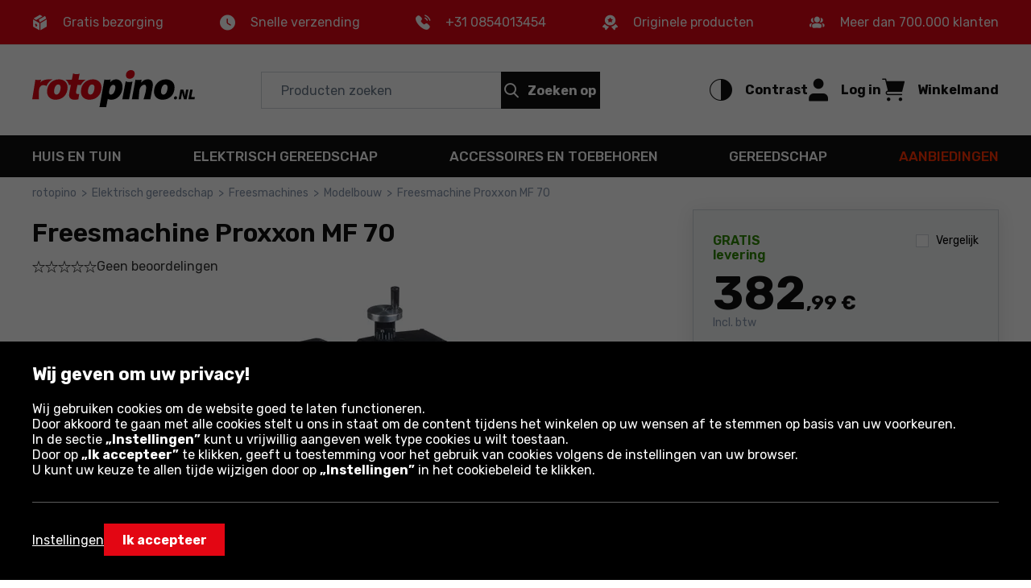

--- FILE ---
content_type: text/html; charset=utf-8
request_url: https://www.rotopino.nl/micro-frees-proxxon-mf-70,1697
body_size: 30387
content:
<!DOCTYPE html>
<html lang="nl-NL" data-theme="light">
<head>
    <meta name="viewport" content="width=device-width, initial-scale=1, maximum-scale=1, user-scalable=0">
    <title>Freesmachine Proxxon MF 70 | rotopino.nl</title>
    <script>
    window.dataLayer = window.dataLayer || [];
    function gtag() { dataLayer.push(arguments); }
    gtag('consent', 'default', {
        'ad_storage': 'denied',
        'ad_user_data': 'denied',
        'ad_personalization': 'denied',
        'analytics_storage': 'denied',
        'functionality_storage': 'denied',
        'personalization_storage': 'denied',
        'security_storage': 'granted'
    });
</script>

<script>
window.dataLayer=window.dataLayer||[];dataLayer.push({event:"DataLayerReady",user_id:"",app_version:"av0",experiment_id:"0",exp_version:"v1",content_group:"Product",content_group_2:"Elektrisch gereedschap",content_group_3:""})
</script>
<script>
window.dataLayer=window.dataLayer||[];dataLayer.push({pagetype:"Other",google_tag_params:{ecomm_pagetype:"other"}})
</script>

<!-- Google Tag Manager -->
<script>
(function(n,t,i,r,u){n[r]=n[r]||[];n[r].push({"gtm.start":(new Date).getTime(),event:"gtm.js"});var e=t.getElementsByTagName(i)[0],f=t.createElement(i),o=r!="dataLayer"?"&l="+r:"";f.async=!0;f.src="https://www.googletagmanager.com/gtm.js?id="+u+o;f.addEventListener("load",function(){var n=new CustomEvent("gtm_loaded",{bubbles:!0});t.dispatchEvent(n)});e.parentNode.insertBefore(f,e)})(window,document,"script","dataLayer","GTM-PLGGR4B")
</script>
<!-- End Google Tag Manager -->

<!-- Emarsys -->
<script>
var ScarabQueue=ScarabQueue||[];(function(n){var t,i;document.getElementById(n)||(t=document.createElement("script"),t.id=n,t.src="//cdn.scarabresearch.com/js/1D04055EF362F69A/scarab-v2.js",i=document.getElementsByTagName("script")[0],i.parentNode.insertBefore(t,i))})("scarab-js-api")
</script>
<!-- End Emarsys -->

<!-- Web Vitals -->
<script src="https://cdnjs.cloudflare.com/ajax/libs/web-vitals/4.2.4/web-vitals.attribution.iife.js"></script>

<script>
    (function() {
        const process = obj => {
            const dlObj = {event: 'coreWebVitals', webVitalsMeasurement: {}};
            const cwvObj = {
                name: obj.name,
                id: obj.id,
                value: obj.value,
                delta: obj.delta,
                valueRounded: Math.round(obj.name === 'CLS' ? obj.value * 1000 : obj.value),
                deltaRounded: Math.round(obj.name === 'CLS' ? obj.delta * 1000 : obj.delta),
                attribution: obj.attribution
            };

            dlObj.webVitalsMeasurement = cwvObj;

            dataLayer.push(dlObj);
        };

        webVitals.onINP(process);
        webVitals.onCLS(process);
        webVitals.onLCP(process);
        webVitals.onFCP(process);
        webVitals.onTTFB(process);
    })();
</script>
<!-- End Web Vitals -->
    <script>
var gTranslate = {
    fillThisField: "Vul dit veld in",
    passwordMinLength: "Vereiste lengte: min. 8 tekens",
    correctThisField: "Corrigeer dit veld",
    currency: "€",
    seeMore: "Meer weergeven",
    category: "Categorie",
    brands: "Merken",
    moreInfo: "Meer",
    lessInfo: "Minder",
    previousPhoto : "Vorige foto",
    nextPhoto : "Volgende foto"
};
</script>
    <link rel="stylesheet" href="https://fonts.googleapis.com/css2?family=Rubik:wght@300;400;500;600;700&display=swap" type='text/css' crossorigin="crossorigin">
    <link href="/css/ProductDetails?v=Kupp8G07OY97dyaORuLxFXL1hvyx0d9gBqDqGRLGfZA1" rel="stylesheet"/>

    <link rel="preload" href="/Assets/20250901134918/fonts/icon.woff2" as="font" type="font/woff" crossorigin="crossorigin">
    <script src="https://ajax.googleapis.com/ajax/libs/jquery/3.6.0/jquery.min.js" defer></script>
    
    
    <script src="/js/ProductDetails?v=HOFokIkCA6fnTLw2wWQUmZljUxQt-1pp6StQYlD4_1I1" defer></script>

    <link rel="dns-prefetch" href="https://www.google-analytics.com">
<link rel="dns-prefetch" href="https://www.google.com">
<link rel="dns-prefetch" href="https://www.googleadservices.com">
<link rel="dns-prefetch" href="https://www.googletagmanager.com">
    <meta name="description" content="Freesmachine Proxxon MF 70 is een product dat is toegesneden op jouw behoeften. Ontdek de prijs! Bij ons is bezorging altijd gratis!">
    <meta name="robots" content="index,follow">
    
    
    <meta name="format-detection" content="telephone=no">
    <meta name="ahrefs-site-verification" content="3de7c4234c37a2c552d48ac802aae06e3dc08778b6419aa45daf9955f52e60be">
    <link href="/img/favicons/rotopino/favicon.ico?v=2" rel="shortcut icon" type="image/x-icon">
    <link href="/img/favicons/rotopino/apple-touch-icon-precomposed-57.png?v=2" sizes="57x57" rel="apple-touch-icon-precomposed">
    <link href="/img/favicons/rotopino/apple-touch-icon-precomposed-72.png?v=2" sizes="72x72" rel="apple-touch-icon-precomposed">
    <link href="/img/favicons/rotopino/apple-touch-icon-precomposed-76.png?v=2" sizes="76x76" rel="apple-touch-icon-precomposed">
    <link href="/img/favicons/rotopino/apple-touch-icon-precomposed-114.png?v=2" sizes="114x114" rel="apple-touch-icon-precomposed">
    <link href="/img/favicons/rotopino/apple-touch-icon-precomposed-144.png?v=2" sizes="144x144" rel="apple-touch-icon-precomposed">
    <link href="/img/favicons/rotopino/apple-touch-icon-precomposed-152.png?v=2" sizes="152x152" rel="apple-touch-icon-precomposed">
    <link href="/img/favicons/rotopino/apple-touch-icon-precomposed-180.png?v=2" sizes="180x180" rel="apple-touch-icon-precomposed">
    <link rel="canonical" href="https://www.rotopino.nl/micro-frees-proxxon-mf-70,1697">
    <link rel="alternate" hreflang="de-AT" href="https://www.rotopino.at/frase-proxxon-mf-70,1697" />
<link rel="alternate" hreflang="de-DE" href="https://www.rotopino.de/frase-proxxon-mf-70,1697" />
<link rel="alternate" hreflang="nl-NL" href="https://www.rotopino.nl/micro-frees-proxxon-mf-70,1697" />
<link rel="alternate" hreflang="pl-PL" href="https://www.narzedzia.pl/frezarka-proxxon-mf-70,1697.html" />
<link rel="alternate" hreflang="nl-BE" href="https://www.gereedschap.rotopino.be/micro-frees-proxxon-mf-70,1697" />

    
    <meta property="og:locale" content="nl_NL">
<meta property="og:type" content="website">
<meta property="og:title" content="Freesmachine Proxxon MF 70 | rotopino.nl">
<meta property="og:description" content="Freesmachine Proxxon MF 70 is een product dat is toegesneden op jouw behoeften. Ontdek de prijs! Bij ons is bezorging altijd gratis!">
<meta property="og:url" content="https://www.rotopino.nl/micro-frees-proxxon-mf-70,1697">
<meta property="og:site_name" content="Rotopino.nl">
<meta property="og:image" content="https://www.rotopino.nl/photo/product/proxxon-mf-70-2-1697-f-sk6-w1550-h1080.png">
</head>
<body class="productDetails">
    <div class="quick-nav" role="application" aria-label="Dit menu openen en sluiten:">
    <div class="quick-nav-header">
        <span>Dit menu openen en sluiten:</span>
        <div class="keys">
            <span class="key ctrl">Ctrl</span>
            +
            <span class="key">M</span>
        </div>
    </div>

    <ul class="quick-nav-list">
            <li class="static">
                <a href="/sitemap/">Sitemap</a>
            </li>
    </ul>
</div>
    <!-- Google Tag Manager (noscript) -->
<noscript>
    <iframe src="https://www.googletagmanager.com/ns.html?id=GTM-PLGGR4B" height="0" width="0" style="display:none;visibility:hidden"></iframe>
</noscript>
<!-- End Google Tag Manager (noscript) -->

<div class="ajax" id="3faee175007833368cab18fe36e22218">

</div>
    <header>
    
    <div class="header-advantage rotated">
        <div class="container container-inner">
            <div class="advantage">
    <div class="advantage-list">
        <div class="item unlinked">
            <div class="item-content">
                <span class="icon icon-parcel"></span>
                <p>Gratis bezorging</p>
            </div>
        </div>
        <div class="item unlinked">
            <div class="item-content">
                <span class="icon icon-watch"></span>
                <p>Snelle verzending</p>
            </div>
        </div>
                <div class="item">
                    <div class="item-content">
                        <span class="icon icon-phone"></span>
                        <p><a class="tel" href="tel:+310854013454">+31 0854013454</a></p>
                    </div>
                </div>

        <div class="item unlinked">
            <div class="item-content">
                <span class="icon icon-orginal"></span>
                <p>Originele producten</p>
            </div>
        </div>
        <div class="item unlinked">
            <div class="item-content">
                <span class="icon icon-people"></span>
                <p>Meer dan 700.000 klanten</p>
            </div>
        </div>
    </div>
</div>
        </div>
    </div>
    <div id="top-header" class="top-header" data-quick-nav="#top-header" data-quick-nav-label="Hoofdmenu" data-quick-nav-type="button">
        <div class="container container-inner">
            <div class="logo-container">
                <a class="logo" title="ROTOPINO Professionele gereedschappen, de beste prijs" href="/">
                    <img src="/img/rotopino.nl/logo-rotopino-nl.svg" alt="ROTOPINO Professionele gereedschappen, de beste prijs" width="113" height="75" />
                </a>
            </div>
            <div class="action-element menu-trigger hidden-xl hidden-l">
                <button class="item">
                    <div class="action">
                        <span class="icon open icon-menu"></span>
                        <span class="text">Menu</span>
                    </div>
                </button>
            </div>
            <div class="searchBox-flex-item jsFunc ajax" id="e870ea069526a6876929f8393efe24eb" jsFunc="new Header().searchBox()">
<div class="searchBox-wrapper">
    <div class="searchBox">
        <form action="ProductDetails/ProductDetails" method="post" onsubmit="return false;">
            <div class="search-bar">
                <input autocomplete="off" class="searchbox-keyboard-focus" maxlength="64" name="Phrase" placeholder="Producten zoeken" type="text" />
                <button class="clear-search searchbox-keyboard-focus" aria-label="Wis het zoekveld" type="button">
                    <span class="icon icon-close"></span>
                </button>
                <button class="button primary jqSearch searchbox-keyboard-focus" type="button">
                    <span class="icon icon-search"></span><span class="text">Zoeken op</span>
                </button>
            </div>
            <input name="LastPhrase" type="hidden" />
            <input name="Suggestion" type="hidden" />
            <input id="SuggestionCategoryId" name="SuggestionCategoryId" type="hidden" value="0" />
            <input id="SuggestionProductId" name="SuggestionProductId" type="hidden" value="0" />
            <input id="SuggestionVariantId" name="SuggestionVariantId" type="hidden" value="0" />
            <input id="SuggestionProducerId" name="SuggestionProducerId" type="hidden" value="0" />
            <input id="SearchPhraseInCategoryId" name="SearchPhraseInCategoryId" type="hidden" value="0" />
            <input id="SuggestionDetails" name="SuggestionDetails" type="hidden" value="False" />

            <button class="search-trigger hiddenAlways" ajaxSubmit="SearchPhrase" type="button"></button>

            <div class="suggestion">
                <div class="container-inner">
                    <div class="left">
                        <ul class="texts"></ul>
                    </div>
                    <ul class="right"></ul>
                </div>
            </div>
        <input name="__RequestToken" type="hidden" value="tHPq65XRO6HPGIh155/ZLEuxiRcjTbaPyhO8kukqaOvZuvcQnH4jizJByTXoP/7aofIHgprAugCNaoYy/hlWhssUZ6jsnekryUnqXGEixWxCY6yvXKQDc+jPek9gZGMrE3TxDP39TDamCYhWqxCn/eSMTVg8ciMkgWfoh9kvwYEgJ/edray2wG6B+XmHqwtiEOdpLGsLrZv+lAtF1qwEYfCPlL3Ldilo4SUbuVfSGxzfW+7suC+WbiTnwe5w6P/0p2zE9pDPpziuArGdqojB/giQiCCdyX0e3JHIdiwAUfJtEL281wgkc0LD9bSAp7mrnIK/eBjxyUF2nsAVMYO2mXeO12DAKS0zffEMX0c2P5p0/BXK5hP48XJucSgotg+bIEVei63p8eqhFJU2VNfSUAuxBfLgq4RA6WRWgjZwgWY=" />
</form>
    </div>
</div>
</div>
            <div class="right-container">
                <div class="action-element accessibility" role="application">
    <button class="item" aria-pressed="false">
        <div class="action">
            <span class="icon icon-accessibility"></span>
            <span class="text">Contrast</span>
        </div>
    </button>
</div>
                <div class="ajax" id="89118b75c7f4ecd082f383db218654ab">
<div class="action-element account" role="application">
    <button class="item dialog-header account" data-dialog="header-account" data-href="/inloggen/">
        <div class="action">
            <span class="icon icon-head"></span>
            <span class="text">Log in</span>
        </div>
    </button>
    
    <dialog id="header-account" class="header-dialog account" tabindex="0" aria-label="Mijn account">
        <div class="mobile-addition-header hidden-xl hidden-l dialog-close">
            <div class="container-inner">
                <div class="name">
                    <span class="icon icon-head"></span>
                    <span class="text">Log in</span>
                </div>
                <span class="close icon-close"></span>
            </div>
        </div>
        <div class="container-inner">
            <ul class="account-menu">
                <li>
                    <a href="/inloggen/" class="login">
                        <span class="button primary">Aanmelden of account aanmaken</span>
                    </a>
                </li>
                <li>
                    <a href="/inloggen/?RedirectUrl=AccountOrderHistory">
                        <span class="icon icon-cart-discovered"></span>
                        <span class="label">Bestellingen en facturen</span>
                    </a>
                </li>
            </ul>
        </div>
    </dialog>
</div>
</div>
                <div class="action-element cart jsFunc ajax" id="d98ab35b38e8ae7f316cd5a3d155b268" jsFunc="new Tooltip().updateTooltip(&amp;)" role="application">
<form action="ProductDetails/ProductDetails" method="post" onsubmit="return false;">
    <button class="item dialog-header cart" data-dialog="header-cart" aria-expanded="false">
        <div class="action">
            <span class="icon icon-cart"></span>
            <span class="text">Winkelmand</span>
        </div>
    </button>

    <button class="hiddenAlways" ajaxSubmit="GoToCart"></button>
<input name="__RequestToken" type="hidden" value="XRJ4RGQtsQGRVTDN+hj3Cj5QDugsD7RLujuoO/NURMprMOjwZ4B//E3NpbjXjg3O4ln3q0PDiL8OpqS7EYoOApXlB05XGvEUgDf12HfOGAQ=" />
</form>

<dialog id="header-cart" class="header-dialog cart empty" tabindex="0">
    <div class="dialog-wrapper">
        <div class="mobile-addition-header hidden-xl hidden-l dialog-close">
            <div class="container-inner">
                <div class="name">
                    <span class="icon icon-cart"></span>
                    <span class="text">WINKELMAND</span>
                </div>
                <span class="close icon-close"></span>
            </div>
        </div>
        <div class="container-inner cart-container">
            <div class="padding empty">
                <p>Uw winkelmandje is leeg</p>
            </div>
        </div>
    </div>
</dialog>
</div>
            </div>
        </div>
        <div class="border-bottom hidden-m hidden-xs"></div>
    </div>
    <div class="bottom-header">
        <div class="container container-inner">
            <nav>
    <div class="mobile-addition-header hidden-xl hidden-l menu-closer">
         <div class="container-inner">
            <div class="name">
                <span class="icon icon-menu"></span>
                <span class="text">MENU</span>
            </div>                
            <span class="close icon-close"></span>
        </div> 
    </div>
    <div class="container-inner">
        <div class="mobile-menu-wrapper" role="application">
            <div class="item menu column-5">
	<a href="/huis-en-tuin/" class="menu-item-name" data-next-level="level-2" aria-expanded="false">Huis en tuin <span class="icon arrow icon-arrow-right hidden-xl hidden-l"></span></a>
	<div class="desctop-arrow hidden-m hidden-xs"></div>
	<div class="main-menu-wrapper custom-scrollbar">
		<ul>
            <li class="back hidden-xl hidden-l" data-present-level="level-2"><span class="icon back icon-arrow-left"></span> Terug</li>
			<li class="group hidden-xl hidden-l">
				<div class="submenu-wrapper">
                    <span class="submenu-name all-in-category" data-href="/huis-en-tuin/">Alle: <strong>Huis en tuin</strong></span>
				</div>
			</li>
            <li class="columns-inner">
                <ul class="column-wrapper">
    <li class="group">
    <div class="submenu-wrapper">
	<a href="/tuingereedschap-mechanisch/" class="submenu-name" data-next-level="level-3">
		<span class="name">Tuingereedschap mechanisch</span> <span class="icon arrow icon-arrow-right hidden-xl hidden-l"></span>
	</a>
	<ul>
		<li class="back hidden-xl hidden-l" data-present-level="level-3"><span class="icon back icon-arrow-left"></span> Terug</li>
		<li class="hidden-xl hidden-l">
			<span class="all-in-category" data-href="/tuingereedschap-mechanisch/">Alle: <strong>Tuingereedschap mechanisch</strong></span>
		</li>
		<li>
    <a href="/bodemfrees/">Bodemfrees</a>
</li><li>
    <a href="/grastrimmer-bosmaaier/">Grastrimmer / bosmaaier</a>
</li><li>
    <a href="/houtsplitter/">Houtsplitter</a>
</li><li>
    <a href="/bladblazers2/">Bladblazer/Zuiger</a>
</li><li>
    <a href="/sproeier/">Sproeier</a>
</li><li>
    <a href="/kettingzaag/">Kettingzaag</a>
</li><li>
    <a href="/verticuteer-beluchtingsmachine/">Verticuteer-beluchtingsmachine</a>
</li><li>
    <a href="/grondboor/">Grondboor</a>
</li>
		<li class="hidden-items">
    <ul class="hidden-list">
        <li>
    <a href="/veegmachine/">Veegmachine</a>
</li><li>
    <a href="/reiniger/">Hogedrukreiniger</a>
</li><li>
    <a href="/heggenschaar/">Heggenschaar</a>
</li><li>
    <a href="/grasmaaier/">Grasmaaier</a>
</li><li>
    <a href="/robotmaaiers/">Robotmaaiers</a>
</li>
    </ul>  
</li>
		<li>
    <button class="show-more-categories" aria-expanded="false" aria-label="Toon meer - inhoud verschijnt voor de knop">
        <span class="more">Meer</span>
        <span class="less">Minder</span>
        <span class="ico icon-arrow-down"></span>
    </button>
</li>
	</ul>
</div>
</li><li class="group">
    <div class="submenu-wrapper">
	<a href="/elektriciteit/" class="submenu-name" data-next-level="level-3">
		<span class="name">Elektriciteit</span> <span class="icon arrow icon-arrow-right hidden-xl hidden-l"></span>
	</a>
	<ul>
		<li class="back hidden-xl hidden-l" data-present-level="level-3"><span class="icon back icon-arrow-left"></span> Terug</li>
		<li class="hidden-xl hidden-l">
			<span class="all-in-category" data-href="/elektriciteit/">Alle: <strong>Elektriciteit</strong></span>
		</li>
		<li>
    <a href="/verlengkabels/">Verlengkabels</a>
</li><li>
    <a href="/verlichting-accessoires/">Accessoires verlichting</a>
</li><li>
    <a href="/installatie-accessories/">Installatie accessories</a>
</li>
		
		
	</ul>
</div>
</li><li class="group">
    <div class="submenu-wrapper">
	<a href="/grill-barbecue/" class="submenu-name" data-next-level="level-3">
		<span class="name">Grill/barbeque</span> <span class="icon arrow icon-arrow-right hidden-xl hidden-l"></span>
	</a>
	<ul>
		<li class="back hidden-xl hidden-l" data-present-level="level-3"><span class="icon back icon-arrow-left"></span> Terug</li>
		<li class="hidden-xl hidden-l">
			<span class="all-in-category" data-href="/grill-barbecue/">Alle: <strong>Grill/barbeque</strong></span>
		</li>
		<li>
    <a href="/tuin-barbecue-grill/">Tuin barbecue/grill</a>
</li><li>
    <a href="/accessoires-voor-de-grill-barbecue/">Accessoires voor de grill/barbecue</a>
</li><li>
    <a href="/afschrikkingsmiddel/">Afschrikkingsmiddel</a>
</li>
		
		
	</ul>
</div>
</li>
</ul>
<ul class="column-wrapper">
    <li class="group">
    <div class="submenu-wrapper">
	<a href="/tuingereedschap-voor-tuin/" class="submenu-name" data-next-level="level-3">
		<span class="name">Handgereedschap voor tuin</span> <span class="icon arrow icon-arrow-right hidden-xl hidden-l"></span>
	</a>
	<ul>
		<li class="back hidden-xl hidden-l" data-present-level="level-3"><span class="icon back icon-arrow-left"></span> Terug</li>
		<li class="hidden-xl hidden-l">
			<span class="all-in-category" data-href="/tuingereedschap-voor-tuin/">Alle: <strong>Handgereedschap voor tuin</strong></span>
		</li>
		<li>
    <a href="/harken/">Harken</a>
</li><li>
    <a href="/spaden-en-schoppen/">Spaden en schoppen</a>
</li><li>
    <a href="/bijlen/">Bijlen</a>
</li><li>
    <a href="/schoffels/">Schoffels / Harken</a>
</li><li>
    <a href="/tuinvork/">Tuinvork</a>
</li><li>
    <a href="/knip-en-hakmessen/">Knip- en hakmessen</a>
</li><li>
    <a href="/strooier/">Strooier</a>
</li><li>
    <a href="/hand-snoeischaar/">Snoeischaar</a>
</li>
		<li class="hidden-items">
    <ul class="hidden-list">
        <li>
    <a href="/boomtangen-en-haken/">Boomtangen en -haken</a>
</li><li>
    <a href="/kruiwagen/">Kruiwagen</a>
</li><li>
    <a href="/grondboor-pikhouweel/">Grondboor, pikhouweel</a>
</li><li>
    <a href="/tuin-zaag/">Tuinzaag</a>
</li><li>
    <a href="/pootstok-en-bollenplanter/">Pootstok en bollenplanter</a>
</li><li>
    <a href="/bezems-en-borstels/">Bezems en borstels</a>
</li><li>
    <a href="/tuin-handgereedschapset/">Tuin gereedschapset</a>
</li><li>
    <a href="/fruitplukkers/">Fruitplukkers</a>
</li><li>
    <a href="/bloemenvorken-en-cultivators/">Cultivators</a>
</li><li>
    <a href="/tuinscharen/">Tuinscharen</a>
</li><li>
    <a href="/sneeuwschuivers-en-sneeuwscheppen/">Sneeuwschuivers en sneeuwscheppen</a>
</li>
    </ul>  
</li>
		<li>
    <button class="show-more-categories" aria-expanded="false" aria-label="Toon meer - inhoud verschijnt voor de knop">
        <span class="more">Meer</span>
        <span class="less">Minder</span>
        <span class="ico icon-arrow-down"></span>
    </button>
</li>
	</ul>
</div>
</li><li class="group">
    <div class="submenu-wrapper">
	<a href="/verlichting/" class="submenu-name" data-next-level="level-3">
		<span class="name">Verlichting</span> <span class="icon arrow icon-arrow-right hidden-xl hidden-l"></span>
	</a>
	<ul>
		<li class="back hidden-xl hidden-l" data-present-level="level-3"><span class="icon back icon-arrow-left"></span> Terug</li>
		<li class="hidden-xl hidden-l">
			<span class="all-in-category" data-href="/verlichting/">Alle: <strong>Verlichting</strong></span>
		</li>
		<li>
    <a href="/kerst-verlichting/">Kerst verlichting</a>
</li><li>
    <a href="/verlichting-accessoires/">Accessoires</a>
</li><li>
    <a href="/buitenverlichting/">Buitenverlichting</a>
</li><li>
    <a href="/uv-lampen/">UV lampen</a>
</li><li>
    <a href="/binnenverlichting/">Binnenverlichting</a>
</li><li>
    <a href="/werkplaatsverlichting/">Werkplaatsverlichting</a>
</li>
		
		
	</ul>
</div>
</li>
</ul>
<ul class="column-wrapper">
    <li class="group">
    <div class="submenu-wrapper">
	<a href="/huishoudelijke-apparaten/" class="submenu-name" data-next-level="level-3">
		<span class="name">Huishoudelijke apparaten</span> <span class="icon arrow icon-arrow-right hidden-xl hidden-l"></span>
	</a>
	<ul>
		<li class="back hidden-xl hidden-l" data-present-level="level-3"><span class="icon back icon-arrow-left"></span> Terug</li>
		<li class="hidden-xl hidden-l">
			<span class="all-in-category" data-href="/huishoudelijke-apparaten/">Alle: <strong>Huishoudelijke apparaten</strong></span>
		</li>
		<li>
    <a href="/kluis-safe/">Kluis/safe</a>
</li><li>
    <a href="/hangsloten/">Hangsloten</a>
</li><li>
    <a href="/ventilatie-en-airconditioning/">Ventilatie en airconditioning</a>
</li><li>
    <a href="/speelgereedschap/">Speelgoed</a>
</li><li>
    <a href="/keuken-accessoires/">Keuken accessoires</a>
</li><li>
    <a href="/stoomreinigen-raamwissers/">Stoomreinigen en raamwissers</a>
</li><li>
    <a href="/pijnen-ontstoppers/">Pijnen ontstoppers</a>
</li>
		
		
	</ul>
</div>
</li><li class="group">
    <div class="submenu-wrapper">
	<a href="/verwarmingsapparatuur/" class="submenu-name" data-next-level="level-3">
		<span class="name">Verwarmingsapparatuur</span> <span class="icon arrow icon-arrow-right hidden-xl hidden-l"></span>
	</a>
	<ul>
		<li class="back hidden-xl hidden-l" data-present-level="level-3"><span class="icon back icon-arrow-left"></span> Terug</li>
		<li class="hidden-xl hidden-l">
			<span class="all-in-category" data-href="/verwarmingsapparatuur/">Alle: <strong>Verwarmingsapparatuur</strong></span>
		</li>
		<li>
    <a href="/radiatorkachel/">Kachel radiator</a>
</li><li>
    <a href="/heteluchtkachel/">Heteluchtkachel</a>
</li><li>
    <a href="/tuinverwarmers/">Tuinverwarmers</a>
</li><li>
    <a href="/kachels/">Kachels</a>
</li><li>
    <a href="/straalkachels/">Straalkachels</a>
</li>
		
		
	</ul>
</div>
</li><li class="group">
    <div class="submenu-wrapper">
	<a href="/composters-en-containers/" class="submenu-name" data-next-level="level-3">
		<span class="name">Composters en containers</span> <span class="icon arrow icon-arrow-right hidden-xl hidden-l"></span>
	</a>
	<ul>
		<li class="back hidden-xl hidden-l" data-present-level="level-3"><span class="icon back icon-arrow-left"></span> Terug</li>
		<li class="hidden-xl hidden-l">
			<span class="all-in-category" data-href="/composters-en-containers/">Alle: <strong>Composters en containers</strong></span>
		</li>
		<li>
    <a href="/compostbakken/">Compostbakken</a>
</li><li>
    <a href="/afval-containers/">Afval containers</a>
</li>
		
		
	</ul>
</div>
</li>
</ul>
<ul class="column-wrapper">
    <li class="group">
    <div class="submenu-wrapper">
	<a href="/tuinbewatering/" class="submenu-name" data-next-level="level-3">
		<span class="name">Tuinbewatering</span> <span class="icon arrow icon-arrow-right hidden-xl hidden-l"></span>
	</a>
	<ul>
		<li class="back hidden-xl hidden-l" data-present-level="level-3"><span class="icon back icon-arrow-left"></span> Terug</li>
		<li class="hidden-xl hidden-l">
			<span class="all-in-category" data-href="/tuinbewatering/">Alle: <strong>Tuinbewatering</strong></span>
		</li>
		<li>
    <a href="/pompen/">Pompen</a>
</li><li>
    <a href="/tuinslangen/">Tuinslangen</a>
</li><li>
    <a href="/snelkoppelingen-en-adapters/">Snelkoppelingen en adapters</a>
</li><li>
    <a href="/sproeiers-en-pistolen/">Sproeiers en pistolen</a>
</li><li>
    <a href="/besproeiingscomputer/">Besproeiingscomputer</a>
</li><li>
    <a href="/overige-accessoires/">Overige accessoires</a>
</li><li>
    <a href="/besproeiings-apparatuur/">Besproeiings apparatuur</a>
</li><li>
    <a href="/slangenwagens-en-houders-voor-tuinslang/">Slangenwagens en houders voor tuinslang</a>
</li>
		<li class="hidden-items">
    <ul class="hidden-list">
        <li>
    <a href="/gieter/">Gieter</a>
</li><li>
    <a href="/irrigatie-en-drainage/">Irrigatie en drainage</a>
</li><li>
    <a href="/waterreservoirs/">Waterreservoirs</a>
</li><li>
    <a href="/emmer/">Emmer</a>
</li><li>
    <a href="/wandslangenhouders/">Wandslangenhouders</a>
</li>
    </ul>  
</li>
		<li>
    <button class="show-more-categories" aria-expanded="false" aria-label="Toon meer - inhoud verschijnt voor de knop">
        <span class="more">Meer</span>
        <span class="less">Minder</span>
        <span class="ico icon-arrow-down"></span>
    </button>
</li>
	</ul>
</div>
</li><li class="group">
    <div class="submenu-wrapper">
	<a href="/tuinarchitectuur/" class="submenu-name" data-next-level="level-3">
		<span class="name">Tuinarchitectuur</span> <span class="icon arrow icon-arrow-right hidden-xl hidden-l"></span>
	</a>
	<ul>
		<li class="back hidden-xl hidden-l" data-present-level="level-3"><span class="icon back icon-arrow-left"></span> Terug</li>
		<li class="hidden-xl hidden-l">
			<span class="all-in-category" data-href="/tuinarchitectuur/">Alle: <strong>Tuinarchitectuur</strong></span>
		</li>
		<li>
    <a href="/afdekzeilen/">Afdekzeilen</a>
</li><li>
    <a href="/bloempotten/">Bloempotten</a>
</li><li>
    <a href="/tuinborder-palissade/">Tuinborder-palissade</a>
</li><li>
    <a href="/tuinmeubelen/">Tuinmeubelen</a>
</li><li>
    <a href="/zwembaden/">Zwembaden</a>
</li><li>
    <a href="/tuin-speelgoed/">Tuin speelgoed</a>
</li><li>
    <a href="/verticale-tuinen/">Verticale tuinen</a>
</li><li>
    <a href="/gazonroosters/">Gazonroosters</a>
</li>
		
		
	</ul>
</div>
</li>
</ul>
<ul class="column-wrapper">
    <li class="group">
    <div class="submenu-wrapper">
	<a href="/toerisme-en-survival/" class="submenu-name" data-next-level="level-3">
		<span class="name">Toerisme en survival</span> <span class="icon arrow icon-arrow-right hidden-xl hidden-l"></span>
	</a>
	<ul>
		<li class="back hidden-xl hidden-l" data-present-level="level-3"><span class="icon back icon-arrow-left"></span> Terug</li>
		<li class="hidden-xl hidden-l">
			<span class="all-in-category" data-href="/toerisme-en-survival/">Alle: <strong>Toerisme en survival</strong></span>
		</li>
		<li>
    <a href="/sleutelhangers-en-fluitjes/">Sleutelhangers en fluitjes</a>
</li><li>
    <a href="/zaklampen-en-toeristenlampen/">Toeristische zaklampen</a>
</li><li>
    <a href="/touwen-en-lijnen/">Touwen en lijnen</a>
</li><li>
    <a href="/handbijlen/">Handbijlen</a>
</li><li>
    <a href="/survival-messen/">Survival messen</a>
</li><li>
    <a href="/inklapbare-zagen/">Inklapbare zagen</a>
</li><li>
    <a href="/rugzakken-tassen-en-hoesjes/">Rugzakken, tassen en hoesjes</a>
</li><li>
    <a href="/survival-shovels/">Survival shovels</a>
</li>
		<li class="hidden-items">
    <ul class="hidden-list">
        <li>
    <a href="/zakmessen-en-survivalkaarten/">Zakmessen en survivalkaarten</a>
</li><li>
    <a href="/survival-sets/">Survival sets</a>
</li><li>
    <a href="/toeristische-kooktoestellen/">Toeristische kooktoestellen</a>
</li><li>
    <a href="/hangmatten/">Hangmatten</a>
</li><li>
    <a href="/zonne-opladers/">Zonne-opladers</a>
</li><li>
    <a href="/koptelefoon/">Koptelefoons</a>
</li>
    </ul>  
</li>
		<li>
    <button class="show-more-categories" aria-expanded="false" aria-label="Toon meer - inhoud verschijnt voor de knop">
        <span class="more">Meer</span>
        <span class="less">Minder</span>
        <span class="ico icon-arrow-down"></span>
    </button>
</li>
	</ul>
</div>
</li><li class="group">
    <div class="submenu-wrapper">
	<a href="/ladders-en-steigers/" class="submenu-name" data-next-level="level-3">
		<span class="name">Ladders en steigers</span> <span class="icon arrow icon-arrow-right hidden-xl hidden-l"></span>
	</a>
	<ul>
		<li class="back hidden-xl hidden-l" data-present-level="level-3"><span class="icon back icon-arrow-left"></span> Terug</li>
		<li class="hidden-xl hidden-l">
			<span class="all-in-category" data-href="/ladders-en-steigers/">Alle: <strong>Ladders en steigers</strong></span>
		</li>
		<li>
    <a href="/trappen/">Trappen</a>
</li><li>
    <a href="/werkplatform/">Werkplatform</a>
</li><li>
    <a href="/ladders/">Ladders</a>
</li><li>
    <a href="/steiger/">Steiger</a>
</li><li>
    <a href="/montage-platform/">Montage platform</a>
</li>
		
		
	</ul>
</div>
</li>
</ul>

            </li>
		</ul>
	</div>
</div><div class="item menu column-5">
	<a href="/elektrisch-gereedschap/" class="menu-item-name" data-next-level="level-2" aria-expanded="false">Elektrisch gereedschap <span class="icon arrow icon-arrow-right hidden-xl hidden-l"></span></a>
	<div class="desctop-arrow hidden-m hidden-xs"></div>
	<div class="main-menu-wrapper custom-scrollbar">
		<ul>
            <li class="back hidden-xl hidden-l" data-present-level="level-2"><span class="icon back icon-arrow-left"></span> Terug</li>
			<li class="group hidden-xl hidden-l">
				<div class="submenu-wrapper">
                    <span class="submenu-name all-in-category" data-href="/elektrisch-gereedschap/">Alle: <strong>Elektrisch gereedschap</strong></span>
				</div>
			</li>
            <li class="columns-inner">
                <ul class="column-wrapper">
    <li class="group">
    <div class="submenu-wrapper">
	<a href="/slijp-schuurmachine/" class="submenu-name" data-next-level="level-3">
		<span class="name">Slijp-/schuurmachine</span> <span class="icon arrow icon-arrow-right hidden-xl hidden-l"></span>
	</a>
	<ul>
		<li class="back hidden-xl hidden-l" data-present-level="level-3"><span class="icon back icon-arrow-left"></span> Terug</li>
		<li class="hidden-xl hidden-l">
			<span class="all-in-category" data-href="/slijp-schuurmachine/">Alle: <strong>Slijp-/schuurmachine</strong></span>
		</li>
		<li>
    <a href="/polijstmachines/">Polijstmachines</a>
</li><li>
    <a href="/betonslijper/">Betonslijper</a>
</li><li>
    <a href="/vlakschuurmachine/">Vlakschuurmachine</a>
</li><li>
    <a href="/delta-schuurmachine/">Delta schuurmachine</a>
</li><li>
    <a href="/excenter-schuurmachine/">Excenter-schuurmachine</a>
</li><li>
    <a href="/rechte-slijper/">Rechte slijpmachine</a>
</li><li>
    <a href="/borstel-schuurmachines/">Borstel- en satineermachines</a>
</li><li>
    <a href="/bandschuurmachine/">Bandschuurmachine</a>
</li>
		<li class="hidden-items">
    <ul class="hidden-list">
        <li>
    <a href="/werkbankslijp-machine/">Werkbankslijpmachine</a>
</li><li>
    <a href="/gips-schuurmachine/">Gips schuurmachine</a>
</li><li>
    <a href="/slijpers/">Slijpers</a>
</li><li>
    <a href="/haakse-slijper/">Haakse slijper</a>
</li><li>
    <a href="/bandvijlmachine/">Bandvijlmachine</a>
</li><li>
    <a href="/multifunctioneel-gereedschap/">Multifunctioneel gereedschap</a>
</li><li>
    <a href="/schuurmachines-gespecialiseerde/">Gespecialiseerde schuurmachines</a>
</li><li>
    <a href="/multifunctionele-slijptol/">Multifunctionele slijptol</a>
</li>
    </ul>  
</li>
		<li>
    <button class="show-more-categories" aria-expanded="false" aria-label="Toon meer - inhoud verschijnt voor de knop">
        <span class="more">Meer</span>
        <span class="less">Minder</span>
        <span class="ico icon-arrow-down"></span>
    </button>
</li>
	</ul>
</div>
</li><li class="group">
    <div class="submenu-wrapper">
	<a href="/boor-schroefmachines/" class="submenu-name" data-next-level="level-3">
		<span class="name">Boor-schroefmachines</span> <span class="icon arrow icon-arrow-right hidden-xl hidden-l"></span>
	</a>
	<ul>
		<li class="back hidden-xl hidden-l" data-present-level="level-3"><span class="icon back icon-arrow-left"></span> Terug</li>
		<li class="hidden-xl hidden-l">
			<span class="all-in-category" data-href="/boor-schroefmachines/">Alle: <strong>Boor-schroefmachines</strong></span>
		</li>
		<li>
    <a href="/accu-boor-schroefmachines/">Accu boor-schroefmachines</a>
</li><li>
    <a href="/slagmoersleutels/">Slagmoersleutels</a>
</li><li>
    <a href="/gipsplaten-schroevendraaier/">Gipsplaten schroevendraaier</a>
</li><li>
    <a href="/accu-schroevendraaier/">Accu schroevendraaier</a>
</li><li>
    <a href="/slagschroevendraaiers/">Slagschroevendraaiers</a>
</li>
		<li class="hidden-items">
    <ul class="hidden-list">
        <li>
    <a href="/netstroom-boor-schroefmachines/">Netstroom boor-schroefmachines</a>
</li><li>
    <a href="/schroefmachines-sets/">Schroefmachines sets</a>
</li>
    </ul>  
</li>
		<li>
    <button class="show-more-categories" aria-expanded="false" aria-label="Toon meer - inhoud verschijnt voor de knop">
        <span class="more">Meer</span>
        <span class="less">Minder</span>
        <span class="ico icon-arrow-down"></span>
    </button>
</li>
	</ul>
</div>
</li><li class="group">
    <div class="submenu-wrapper">
	<a href="/accu-gereedschapsets/" class="submenu-name" data-next-level="level-3">
		<span class="name">Gereedschapsets</span> <span class="icon arrow icon-arrow-right hidden-xl hidden-l"></span>
	</a>
	<ul>
		<li class="back hidden-xl hidden-l" data-present-level="level-3"><span class="icon back icon-arrow-left"></span> Terug</li>
		<li class="hidden-xl hidden-l">
			<span class="all-in-category" data-href="/accu-gereedschapsets/">Alle: <strong>Gereedschapsets</strong></span>
		</li>
		<li>
    <a href="/gereedschap-sets-10-8v-12v/">Gereedschap Sets 10.8V / 12V</a>
</li><li>
    <a href="/gereedschap-sets-18v/">Gereedschap Sets 18V</a>
</li><li>
    <a href="/gereedschap-sets-40v-54v/">Gereedschap Sets 40V / 54V</a>
</li><li>
    <a href="/sets-elektrisch-gereedschap/">Sets elektrisch gereedschap</a>
</li><li>
    <a href="/pneumatische-gereedschapsets/">Pneumatische gereedschapsets</a>
</li>
		
		
	</ul>
</div>
</li>
</ul>
<ul class="column-wrapper">
    <li class="group">
    <div class="submenu-wrapper">
	<a href="/boormachines/" class="submenu-name" data-next-level="level-3">
		<span class="name">Boormachines</span> <span class="icon arrow icon-arrow-right hidden-xl hidden-l"></span>
	</a>
	<ul>
		<li class="back hidden-xl hidden-l" data-present-level="level-3"><span class="icon back icon-arrow-left"></span> Terug</li>
		<li class="hidden-xl hidden-l">
			<span class="all-in-category" data-href="/boormachines/">Alle: <strong>Boormachines</strong></span>
		</li>
		<li>
    <a href="/boorschroefmachines/">Boorschroefmachines</a>
</li><li>
    <a href="/haakse-boormachines/">Haakse boormachines</a>
</li><li>
    <a href="/slagboormachines/">Slagboormachines</a>
</li><li>
    <a href="/diamant-boormachines/">Diamantboormachines</a>
</li><li>
    <a href="/gespecialiseerde-boormachines/">Gespecialiseerde boormachines</a>
</li><li>
    <a href="/tafelboormachines/">Tafelboormachines</a>
</li><li>
    <a href="/magneet-kernboormachine/">Magneet-kernboormachine</a>
</li>
		
		
	</ul>
</div>
</li><li class="group">
    <div class="submenu-wrapper">
	<a href="/stofzuiger/" class="submenu-name" data-next-level="level-3">
		<span class="name">Stofzuiger</span> <span class="icon arrow icon-arrow-right hidden-xl hidden-l"></span>
	</a>
	<ul>
		<li class="back hidden-xl hidden-l" data-present-level="level-3"><span class="icon back icon-arrow-left"></span> Terug</li>
		<li class="hidden-xl hidden-l">
			<span class="all-in-category" data-href="/stofzuiger/">Alle: <strong>Stofzuiger</strong></span>
		</li>
		<li>
    <a href="/industriele-stofzuigers/">Industri&#235;le stofzuigers</a>
</li><li>
    <a href="/opzuig-apparaat/">Opzuig apparaat</a>
</li><li>
    <a href="/stofzuiger-universeel/">Huishoudelijke stofzuigers</a>
</li><li>
    <a href="/auto-stofzuiger/">Auto / hand stofzuigers</a>
</li><li>
    <a href="/as-stofzuiger/">As stofzuiger</a>
</li>
		<li class="hidden-items">
    <ul class="hidden-list">
        <li>
    <a href="/tapijtreinigers/">Tapijtreinigers</a>
</li>
    </ul>  
</li>
		<li>
    <button class="show-more-categories" aria-expanded="false" aria-label="Toon meer - inhoud verschijnt voor de knop">
        <span class="more">Meer</span>
        <span class="less">Minder</span>
        <span class="ico icon-arrow-down"></span>
    </button>
</li>
	</ul>
</div>
</li><li class="group">
    <div class="submenu-wrapper">
	<a href="/boorhamers-sds/" class="submenu-name" data-next-level="level-3">
		<span class="name">Combihamers</span> <span class="icon arrow icon-arrow-right hidden-xl hidden-l"></span>
	</a>
	<ul>
		<li class="back hidden-xl hidden-l" data-present-level="level-3"><span class="icon back icon-arrow-left"></span> Terug</li>
		<li class="hidden-xl hidden-l">
			<span class="all-in-category" data-href="/boorhamers-sds/">Alle: <strong>Combihamers</strong></span>
		</li>
		<li>
    <a href="/breek-hamer/">Breekhamer SDS</a>
</li><li>
    <a href="/boorhamer-sds-plus/">Boorhamer SDS Plus</a>
</li><li>
    <a href="/boorhamers-sds-max/">Boorhamers SDS Max</a>
</li><li>
    <a href="/breekhamers-hex/">Breekhamers HEX</a>
</li>
		
		
	</ul>
</div>
</li><li class="group">
    <div class="submenu-wrapper">
	<a href="/radio-s/" class="submenu-name" data-next-level="level-3">
		<span class="name">Radio&#39;s</span> <span class="icon arrow icon-arrow-right hidden-xl hidden-l"></span>
	</a>
	<ul>
		<li class="back hidden-xl hidden-l" data-present-level="level-3"><span class="icon back icon-arrow-left"></span> Terug</li>
		<li class="hidden-xl hidden-l">
			<span class="all-in-category" data-href="/radio-s/">Alle: <strong>Radio&#39;s</strong></span>
		</li>
		<li>
    <a href="/bouwradio-s/">Bouwradio&#39;s</a>
</li><li>
    <a href="/bluetooth-luidsprekers-en-mini-radio-s/">Bluetooth luidsprekers / Mini radio&#39;s</a>
</li>
		
		
	</ul>
</div>
</li>
</ul>
<ul class="column-wrapper">
    <li class="group">
    <div class="submenu-wrapper">
	<a href="/zaagmachines/" class="submenu-name" data-next-level="level-3">
		<span class="name">Zaagmachines</span> <span class="icon arrow icon-arrow-right hidden-xl hidden-l"></span>
	</a>
	<ul>
		<li class="back hidden-xl hidden-l" data-present-level="level-3"><span class="icon back icon-arrow-left"></span> Terug</li>
		<li class="hidden-xl hidden-l">
			<span class="all-in-category" data-href="/zaagmachines/">Alle: <strong>Zaagmachines</strong></span>
		</li>
		<li>
    <a href="/decoupeerzaag/">Decoupeerzaag</a>
</li><li>
    <a href="/afkort-verstekzagen/">Afkort/verstekzagen</a>
</li><li>
    <a href="/cirkelzagen/">Cirkelzagen</a>
</li><li>
    <a href="/bandzagen/">Bandzagen</a>
</li><li>
    <a href="/tafelzagen/">Tafelzagen</a>
</li><li>
    <a href="/reciprozagen/">Reciprozagen</a>
</li><li>
    <a href="/figuurzaagmachines/">Figuurzaagmachines</a>
</li><li>
    <a href="/invalcirkelzagen/">Invalcirkelzagen</a>
</li>
		
		
	</ul>
</div>
</li><li class="group">
    <div class="submenu-wrapper">
	<a href="/hydraulisch-gereedschap/" class="submenu-name" data-next-level="level-3">
		<span class="name">Hydraulisch gereedschap</span> <span class="icon arrow icon-arrow-right hidden-xl hidden-l"></span>
	</a>
	<ul>
		<li class="back hidden-xl hidden-l" data-present-level="level-3"><span class="icon back icon-arrow-left"></span> Terug</li>
		<li class="hidden-xl hidden-l">
			<span class="all-in-category" data-href="/hydraulisch-gereedschap/">Alle: <strong>Hydraulisch gereedschap</strong></span>
		</li>
		<li>
    <a href="/draadsnijder-elektrisch/">Draadsnijder</a>
</li><li>
    <a href="/lassen-en-persen/">Buizenlassers</a>
</li><li>
    <a href="/radiaal-perstangen/">Radiaal perstangen</a>
</li><li>
    <a href="/apparatuur-voor-onderhoud-van-installaties/">Apparatuur voor onderhoud van installaties</a>
</li>
		
		
	</ul>
</div>
</li><li class="group">
    <div class="submenu-wrapper">
	<a href="/werktuigmachines/" class="submenu-name" data-next-level="level-3">
		<span class="name">Werktuigmachines</span> <span class="icon arrow icon-arrow-right hidden-xl hidden-l"></span>
	</a>
	<ul>
		<li class="back hidden-xl hidden-l" data-present-level="level-3"><span class="icon back icon-arrow-left"></span> Terug</li>
		<li class="hidden-xl hidden-l">
			<span class="all-in-category" data-href="/werktuigmachines/">Alle: <strong>Werktuigmachines</strong></span>
		</li>
		<li>
    <a href="/schaafmachine/">Schaafmachine</a>
</li><li>
    <a href="/freesbank/">Stationaire freesmachine</a>
</li><li>
    <a href="/draaibank/">Draaibank</a>
</li><li>
    <a href="/multifunctioneel/">Multifunctioneel</a>
</li><li>
    <a href="/vlak-en-vandiktebank/">Vlak- en vandiktebank</a>
</li>
		
		
	</ul>
</div>
</li>
</ul>
<ul class="column-wrapper">
    <li class="group">
    <div class="submenu-wrapper">
	<a href="/overige-elektrische-gereedschappen/" class="submenu-name" data-next-level="level-3">
		<span class="name">Overige elektrische gereedschappen</span> <span class="icon arrow icon-arrow-right hidden-xl hidden-l"></span>
	</a>
	<ul>
		<li class="back hidden-xl hidden-l" data-present-level="level-3"><span class="icon back icon-arrow-left"></span> Terug</li>
		<li class="hidden-xl hidden-l">
			<span class="all-in-category" data-href="/overige-elektrische-gereedschappen/">Alle: <strong>Overige elektrische gereedschappen</strong></span>
		</li>
		<li>
    <a href="/perslucht-compressoren/">Compressoren</a>
</li><li>
    <a href="/trilnaald/">Trilnaald</a>
</li><li>
    <a href="/aggregaat/">Aggregaat</a>
</li><li>
    <a href="/hijs-en-takelgereedschap/">Hijs- en takelgereedschap</a>
</li><li>
    <a href="/troffelmachines/">Troffelmachines</a>
</li><li>
    <a href="/wapening-bindmachines/">Wapening bindmachines</a>
</li>
		
		
	</ul>
</div>
</li><li class="group">
    <div class="submenu-wrapper">
	<a href="/snijmachines/" class="submenu-name" data-next-level="level-3">
		<span class="name">Snijmachines</span> <span class="icon arrow icon-arrow-right hidden-xl hidden-l"></span>
	</a>
	<ul>
		<li class="back hidden-xl hidden-l" data-present-level="level-3"><span class="icon back icon-arrow-left"></span> Terug</li>
		<li class="hidden-xl hidden-l">
			<span class="all-in-category" data-href="/snijmachines/">Alle: <strong>Snijmachines</strong></span>
		</li>
		<li>
    <a href="/muurfrees/">Muurfrees</a>
</li><li>
    <a href="/schaar-voor-plaatwerk/">Schaar voor plaatwerk</a>
</li><li>
    <a href="/tegelsnijder/">Tegelsnijder</a>
</li><li>
    <a href="/metaal-doorslijp-machine/">Metaaldoorslijpmachine</a>
</li><li>
    <a href="/beton-slijpers/">Beton slijpers</a>
</li>
		<li class="hidden-items">
    <ul class="hidden-list">
        <li>
    <a href="/polystyreen-snijder/">Polystyreen snijder</a>
</li>
    </ul>  
</li>
		<li>
    <button class="show-more-categories" aria-expanded="false" aria-label="Toon meer - inhoud verschijnt voor de knop">
        <span class="more">Meer</span>
        <span class="less">Minder</span>
        <span class="ico icon-arrow-down"></span>
    </button>
</li>
	</ul>
</div>
</li><li class="group">
    <div class="submenu-wrapper">
	<a href="/spijkermachine-nietmachine-tacker/" class="submenu-name" data-next-level="level-3">
		<span class="name">Spijker-nietmachines</span> <span class="icon arrow icon-arrow-right hidden-xl hidden-l"></span>
	</a>
	<ul>
		<li class="back hidden-xl hidden-l" data-present-level="level-3"><span class="icon back icon-arrow-left"></span> Terug</li>
		<li class="hidden-xl hidden-l">
			<span class="all-in-category" data-href="/spijkermachine-nietmachine-tacker/">Alle: <strong>Spijker-nietmachines</strong></span>
		</li>
		<li>
    <a href="/soldeerbout/">Soldeerbout</a>
</li><li>
    <a href="/accu-blindklinkmoerpistool/">Accu blindklinkmoerpistool</a>
</li><li>
    <a href="/nietmachines/">Nietmachines</a>
</li><li>
    <a href="/spijkerapparaten/">Spijkerapparaten</a>
</li>
		
		
	</ul>
</div>
</li>
</ul>
<ul class="column-wrapper">
    <li class="group">
    <div class="submenu-wrapper">
	<a href="/pistolen/" class="submenu-name" data-next-level="level-3">
		<span class="name">Pistolen</span> <span class="icon arrow icon-arrow-right hidden-xl hidden-l"></span>
	</a>
	<ul>
		<li class="back hidden-xl hidden-l" data-present-level="level-3"><span class="icon back icon-arrow-left"></span> Terug</li>
		<li class="hidden-xl hidden-l">
			<span class="all-in-category" data-href="/pistolen/">Alle: <strong>Pistolen</strong></span>
		</li>
		<li>
    <a href="/lijmpistool/">Lijmpistolen</a>
</li><li>
    <a href="/andere-elektrisch-gereedschap/">Andere</a>
</li><li>
    <a href="/verfpistool/">Verfpistolen</a>
</li><li>
    <a href="/kitspuit/">Kitpistolen</a>
</li><li>
    <a href="/verfpistool-luchtdruk/">Voor verven</a>
</li><li>
    <a href="/luchtdruk-zandstraalpistool/">Voor zandstralen</a>
</li><li>
    <a href="/blaaspistolen-pneumatisch/">Blaaspistolen</a>
</li><li>
    <a href="/luchtdruk-pistool-voor-pompen/">Pistolen voor pompen</a>
</li>
		<li class="hidden-items">
    <ul class="hidden-list">
        <li>
    <a href="/pistolen-voor-schoonmaken-en-onderhoud/">Pistolen voor schoonmaken en onderhoud</a>
</li>
    </ul>  
</li>
		<li>
    <button class="show-more-categories" aria-expanded="false" aria-label="Toon meer - inhoud verschijnt voor de knop">
        <span class="more">Meer</span>
        <span class="less">Minder</span>
        <span class="ico icon-arrow-down"></span>
    </button>
</li>
	</ul>
</div>
</li><li class="group">
    <div class="submenu-wrapper">
	<a href="/freesmachines/" class="submenu-name" data-next-level="level-3">
		<span class="name">Freesmachines</span> <span class="icon arrow icon-arrow-right hidden-xl hidden-l"></span>
	</a>
	<ul>
		<li class="back hidden-xl hidden-l" data-present-level="level-3"><span class="icon back icon-arrow-left"></span> Terug</li>
		<li class="hidden-xl hidden-l">
			<span class="all-in-category" data-href="/freesmachines/">Alle: <strong>Freesmachines</strong></span>
		</li>
		<li>
    <a href="/gespecialiseerde-freesmachines/">Gespecialiseerde freesmachines</a>
</li><li>
    <a href="/bovenfrees-machines/">Boven freesmachines</a>
</li><li>
    <a href="/modelbouw-gereedschap/">Modelbouw</a>
</li><li>
    <a href="/kantenfrees/">Kantenfrees</a>
</li><li>
    <a href="/lamellenfrees/">Lamellenfrees</a>
</li>
		
		
	</ul>
</div>
</li><li class="group">
    <div class="submenu-wrapper">
	<a href="/mengers-en-mixers/" class="submenu-name" data-next-level="level-3">
		<span class="name">Mengers en mixers</span> <span class="icon arrow icon-arrow-right hidden-xl hidden-l"></span>
	</a>
	<ul>
		<li class="back hidden-xl hidden-l" data-present-level="level-3"><span class="icon back icon-arrow-left"></span> Terug</li>
		<li class="hidden-xl hidden-l">
			<span class="all-in-category" data-href="/mengers-en-mixers/">Alle: <strong>Mengers en mixers</strong></span>
		</li>
		<li>
    <a href="/mengers/">Mengers</a>
</li><li>
    <a href="/betonverdichter/">Betonverdichter</a>
</li>
		
		
	</ul>
</div>
</li><li class="group">
    <div class="submenu-wrapper">
	<a href="/hetelucht-pistool/" class="submenu-name" data-next-level="level-3">
		<span class="name">Heteluchtpistool</span> <span class="icon arrow icon-arrow-right hidden-xl hidden-l"></span>
	</a>
	<ul>
		<li class="back hidden-xl hidden-l" data-present-level="level-3"><span class="icon back icon-arrow-left"></span> Terug</li>
		<li class="hidden-xl hidden-l">
			<span class="all-in-category" data-href="/hetelucht-pistool/">Alle: <strong>Heteluchtpistool</strong></span>
		</li>
		<li>
    <a href="/accu-heteluchtpistolen/">Accu heteluchtpistolen</a>
</li><li>
    <a href="/netstroom-heteluchtpistolen/">Netstroom heteluchtpistolen</a>
</li>
		
		
	</ul>
</div>
</li>
</ul>

            </li>
		</ul>
	</div>
</div><div class="item menu column-5">
	<a href="/accessoires-en-toebehoren/" class="menu-item-name" data-next-level="level-2" aria-expanded="false">Accessoires en toebehoren <span class="icon arrow icon-arrow-right hidden-xl hidden-l"></span></a>
	<div class="desctop-arrow hidden-m hidden-xs"></div>
	<div class="main-menu-wrapper custom-scrollbar">
		<ul>
            <li class="back hidden-xl hidden-l" data-present-level="level-2"><span class="icon back icon-arrow-left"></span> Terug</li>
			<li class="group hidden-xl hidden-l">
				<div class="submenu-wrapper">
                    <span class="submenu-name all-in-category" data-href="/accessoires-en-toebehoren/">Alle: <strong>Accessoires en toebehoren</strong></span>
				</div>
			</li>
            <li class="columns-inner">
                <ul class="column-wrapper">
    <li class="group">
    <div class="submenu-wrapper">
	<a href="/boren-en-beitels/" class="submenu-name" data-next-level="level-3">
		<span class="name">Boren en beitels</span> <span class="icon arrow icon-arrow-right hidden-xl hidden-l"></span>
	</a>
	<ul>
		<li class="back hidden-xl hidden-l" data-present-level="level-3"><span class="icon back icon-arrow-left"></span> Terug</li>
		<li class="hidden-xl hidden-l">
			<span class="all-in-category" data-href="/boren-en-beitels/">Alle: <strong>Boren en beitels</strong></span>
		</li>
		<li>
    <a href="/gatenzaag/">Gatenzaag</a>
</li><li>
    <a href="/beitels-voor-boorhamers/">Beitels</a>
</li><li>
    <a href="/boren/">Boren</a>
</li><li>
    <a href="/plaatboor/">Plaatboor</a>
</li><li>
    <a href="/plaatboren-en-verzinkboren/">Plaatboren en verzinkboren</a>
</li><li>
    <a href="/verstelbare-boren/">Verstelbare boren</a>
</li>
		<li class="hidden-items">
    <ul class="hidden-list">
        <li>
    <a href="/kroonboren/">Kroonboren</a>
</li><li>
    <a href="/boren-extra-toebehoren/">Boren - extra toebehoren</a>
</li>
    </ul>  
</li>
		<li>
    <button class="show-more-categories" aria-expanded="false" aria-label="Toon meer - inhoud verschijnt voor de knop">
        <span class="more">Meer</span>
        <span class="less">Minder</span>
        <span class="ico icon-arrow-down"></span>
    </button>
</li>
	</ul>
</div>
</li><li class="group">
    <div class="submenu-wrapper">
	<a href="/snijden-en-schuren/" class="submenu-name" data-next-level="level-3">
		<span class="name">Snijden</span> <span class="icon arrow icon-arrow-right hidden-xl hidden-l"></span>
	</a>
	<ul>
		<li class="back hidden-xl hidden-l" data-present-level="level-3"><span class="icon back icon-arrow-left"></span> Terug</li>
		<li class="hidden-xl hidden-l">
			<span class="all-in-category" data-href="/snijden-en-schuren/">Alle: <strong>Snijden</strong></span>
		</li>
		<li>
    <a href="/slijpschijven/">Snij- en slijpschijven</a>
</li><li>
    <a href="/cirkelzaagbladen/">Cirkelzaagbladen</a>
</li><li>
    <a href="/diamantschijf/">Diamantschijf</a>
</li><li>
    <a href="/zaagbladen/">Zaagbladen</a>
</li><li>
    <a href="/doorslijpschijven-voor-multitool/">Doorslijpschijven voor multitool</a>
</li><li>
    <a href="/snijwiel-voor-tegelsnijder/">Snijwiel voor tegelsnijder</a>
</li>
		
		
	</ul>
</div>
</li>
</ul>
<ul class="column-wrapper">
    <li class="group">
    <div class="submenu-wrapper">
	<a href="/bhv-hulpmiddelen/" class="submenu-name" data-next-level="level-3">
		<span class="name">BHV Hulpmiddelen</span> <span class="icon arrow icon-arrow-right hidden-xl hidden-l"></span>
	</a>
	<ul>
		<li class="back hidden-xl hidden-l" data-present-level="level-3"><span class="icon back icon-arrow-left"></span> Terug</li>
		<li class="hidden-xl hidden-l">
			<span class="all-in-category" data-href="/bhv-hulpmiddelen/">Alle: <strong>BHV Hulpmiddelen</strong></span>
		</li>
		<li>
    <a href="/eerste-hulp-produkten/">Eerste hulp produkten</a>
</li><li>
    <a href="/werkschoenen/">Werkschoenen</a>
</li><li>
    <a href="/mondbeschermkapjes/">Mondbeschermkapjes</a>
</li><li>
    <a href="/hoofdbeschermingsmiddelen/">Hoofdbeschermingsmiddelen</a>
</li><li>
    <a href="/valbescherming/">Valbescherming</a>
</li><li>
    <a href="/gehoorbescherming/">Gehoorbescherming</a>
</li>
		<li class="hidden-items">
    <ul class="hidden-list">
        <li>
    <a href="/oogbescherming/">Oogbescherming</a>
</li><li>
    <a href="/beschermkleding/">Beschermkleding</a>
</li><li>
    <a href="/handschoenen/">Handschoenen</a>
</li><li>
    <a href="/reinigingsmiddel/">Reinigingsmiddel</a>
</li><li>
    <a href="/signaleringssystemen/">Signaleringssystemen</a>
</li>
    </ul>  
</li>
		<li>
    <button class="show-more-categories" aria-expanded="false" aria-label="Toon meer - inhoud verschijnt voor de knop">
        <span class="more">Meer</span>
        <span class="less">Minder</span>
        <span class="ico icon-arrow-down"></span>
    </button>
</li>
	</ul>
</div>
</li><li class="group">
    <div class="submenu-wrapper">
	<a href="/systeem-toebehoren/" class="submenu-name" data-next-level="level-3">
		<span class="name">Systeem toebehoren</span> <span class="icon arrow icon-arrow-right hidden-xl hidden-l"></span>
	</a>
	<ul>
		<li class="back hidden-xl hidden-l" data-present-level="level-3"><span class="icon back icon-arrow-left"></span> Terug</li>
		<li class="hidden-xl hidden-l">
			<span class="all-in-category" data-href="/systeem-toebehoren/">Alle: <strong>Systeem toebehoren</strong></span>
		</li>
		<li>
    <a href="/houders-en-adapters/">Houders en adapters</a>
</li><li>
    <a href="/geleidingsrail/">Geleidingsrail</a>
</li><li>
    <a href="/accessoires-voor-pneumatiek/">Accessoires voor pneumatiek</a>
</li><li>
    <a href="/accessoires-voor-stofzuigers/">Accessoires voor stofzuigers</a>
</li>
		
		
	</ul>
</div>
</li>
</ul>
<ul class="column-wrapper">
    <li class="group">
    <div class="submenu-wrapper">
	<a href="/schuren-en-polijsten/" class="submenu-name" data-next-level="level-3">
		<span class="name">Schuren en polijsten</span> <span class="icon arrow icon-arrow-right hidden-xl hidden-l"></span>
	</a>
	<ul>
		<li class="back hidden-xl hidden-l" data-present-level="level-3"><span class="icon back icon-arrow-left"></span> Terug</li>
		<li class="hidden-xl hidden-l">
			<span class="all-in-category" data-href="/schuren-en-polijsten/">Alle: <strong>Schuren en polijsten</strong></span>
		</li>
		<li>
    <a href="/slijpmateriaal/">Slijpmateriaal</a>
</li><li>
    <a href="/polijstschijven/">Polijstschijven</a>
</li><li>
    <a href="/rasp/">Rasp</a>
</li><li>
    <a href="/schuurborstel-spindel/">Schuurborstels</a>
</li><li>
    <a href="/polijst-pasta/">Polijst pasta</a>
</li>
		
		
	</ul>
</div>
</li><li class="group">
    <div class="submenu-wrapper">
	<a href="/frezen/" class="submenu-name" data-next-level="level-3">
		<span class="name">Frezen</span> <span class="icon arrow icon-arrow-right hidden-xl hidden-l"></span>
	</a>
	<ul>
		<li class="back hidden-xl hidden-l" data-present-level="level-3"><span class="icon back icon-arrow-left"></span> Terug</li>
		<li class="hidden-xl hidden-l">
			<span class="all-in-category" data-href="/frezen/">Alle: <strong>Frezen</strong></span>
		</li>
		<li>
    <a href="/frezen-voor-beton/">Frezen voor beton</a>
</li><li>
    <a href="/frezen-voor-hout/">Frezen voor hout</a>
</li><li>
    <a href="/frezen-voor-metaal/">Frezen voor metaal</a>
</li><li>
    <a href="/frezen-voor-keramiek-glas/">Frezen voor keramiek / glas</a>
</li>
		
		
	</ul>
</div>
</li><li class="group">
    <div class="submenu-wrapper">
	<a href="/reserveonderdelen-voor-elektrisch-gereedschap/" class="submenu-name" data-next-level="level-3">
		<span class="name">Reserve onderdelen</span> <span class="icon arrow icon-arrow-right hidden-xl hidden-l"></span>
	</a>
	<ul>
		<li class="back hidden-xl hidden-l" data-present-level="level-3"><span class="icon back icon-arrow-left"></span> Terug</li>
		<li class="hidden-xl hidden-l">
			<span class="all-in-category" data-href="/reserveonderdelen-voor-elektrisch-gereedschap/">Alle: <strong>Reserve onderdelen</strong></span>
		</li>
		<li>
    <a href="/koolborstels/">Koolborstels</a>
</li><li>
    <a href="/reparatiesets-voor-elektrische-gereedschap/">Reparatiesets</a>
</li>
		
		
	</ul>
</div>
</li>
</ul>
<ul class="column-wrapper">
    <li class="group">
    <div class="submenu-wrapper">
	<a href="/extra-toebehoren/" class="submenu-name" data-next-level="level-3">
		<span class="name">Extra toebehoren</span> <span class="icon arrow icon-arrow-right hidden-xl hidden-l"></span>
	</a>
	<ul>
		<li class="back hidden-xl hidden-l" data-present-level="level-3"><span class="icon back icon-arrow-left"></span> Terug</li>
		<li class="hidden-xl hidden-l">
			<span class="all-in-category" data-href="/extra-toebehoren/">Alle: <strong>Extra toebehoren</strong></span>
		</li>
		<li>
    <a href="/extra-uitrusting-voor-elektro-gereedschap/">Elektro gereedschap</a>
</li><li>
    <a href="/aanvullende-uitrusting-voor-werktuigmachines/">Werktuigmachines</a>
</li><li>
    <a href="/accessoires-en-tuingereedschap/">Accessoires en tuingereedschap</a>
</li><li>
    <a href="/lasapparatuur-en-toebehoren/">Lasapparatuur en toebehoren</a>
</li><li>
    <a href="/toebehoren-voor-radiatorkachels/">Radiatorkachel</a>
</li><li>
    <a href="/toebehoren-meetappparatuur/">Toebehoren meetappparatuur</a>
</li>
		<li class="hidden-items">
    <ul class="hidden-list">
        <li>
    <a href="/extra-accessoires-voor-handgereedschap/">Handgereedschap</a>
</li><li>
    <a href="/accessoires-voor-huishoudelijke-apparaten/">Huishoudelijke apparaten</a>
</li>
    </ul>  
</li>
		<li>
    <button class="show-more-categories" aria-expanded="false" aria-label="Toon meer - inhoud verschijnt voor de knop">
        <span class="more">Meer</span>
        <span class="less">Minder</span>
        <span class="ico icon-arrow-down"></span>
    </button>
</li>
	</ul>
</div>
</li><li class="group">
    <div class="submenu-wrapper">
	<a href="/inschroeven-en-mengen/" class="submenu-name" data-next-level="level-3">
		<span class="name">Inschroeven en mengen</span> <span class="icon arrow icon-arrow-right hidden-xl hidden-l"></span>
	</a>
	<ul>
		<li class="back hidden-xl hidden-l" data-present-level="level-3"><span class="icon back icon-arrow-left"></span> Terug</li>
		<li class="hidden-xl hidden-l">
			<span class="all-in-category" data-href="/inschroeven-en-mengen/">Alle: <strong>Inschroeven en mengen</strong></span>
		</li>
		<li>
    <a href="/bits/">Bits</a>
</li><li>
    <a href="/mengstaven/">Mengstaven</a>
</li><li>
    <a href="/slagdoppen/">Slagdoppen</a>
</li><li>
    <a href="/schroeven-boren-sets/">Accessoires sets</a>
</li>
		
		
	</ul>
</div>
</li>
</ul>
<ul class="column-wrapper">
    <li class="group">
    <div class="submenu-wrapper">
	<a href="/aansluittechniek/" class="submenu-name" data-next-level="level-3">
		<span class="name">Aansluittechniek</span> <span class="icon arrow icon-arrow-right hidden-xl hidden-l"></span>
	</a>
	<ul>
		<li class="back hidden-xl hidden-l" data-present-level="level-3"><span class="icon back icon-arrow-left"></span> Terug</li>
		<li class="hidden-xl hidden-l">
			<span class="all-in-category" data-href="/aansluittechniek/">Alle: <strong>Aansluittechniek</strong></span>
		</li>
		<li>
    <a href="/smelt-lijm/">Smeltlijm</a>
</li><li>
    <a href="/lamello/">Lamello</a>
</li><li>
    <a href="/schroeven-spijkers-nieten/">Schroeven/ spijkers/ nieten</a>
</li><li>
    <a href="/soldeermaterialen/">Soldeermaterialen</a>
</li><li>
    <a href="/algemene-bevestigingssystemen/">Algemene bevestigingssystemen</a>
</li><li>
    <a href="/universele-plug-met-schroef/">Universele plug met schroef</a>
</li>
		<li class="hidden-items">
    <ul class="hidden-list">
        <li>
    <a href="/schroeven-op-band/">Schroeven op band</a>
</li><li>
    <a href="/las-elektroden/">Las elektroden</a>
</li><li>
    <a href="/lasdraad/">Lasdraad</a>
</li>
    </ul>  
</li>
		<li>
    <button class="show-more-categories" aria-expanded="false" aria-label="Toon meer - inhoud verschijnt voor de knop">
        <span class="more">Meer</span>
        <span class="less">Minder</span>
        <span class="ico icon-arrow-down"></span>
    </button>
</li>
	</ul>
</div>
</li><li class="group">
    <div class="submenu-wrapper">
	<a href="/werken-met-accu/" class="submenu-name" data-next-level="level-3">
		<span class="name">Werken met Accu</span> <span class="icon arrow icon-arrow-right hidden-xl hidden-l"></span>
	</a>
	<ul>
		<li class="back hidden-xl hidden-l" data-present-level="level-3"><span class="icon back icon-arrow-left"></span> Terug</li>
		<li class="hidden-xl hidden-l">
			<span class="all-in-category" data-href="/werken-met-accu/">Alle: <strong>Werken met Accu</strong></span>
		</li>
		<li>
    <a href="/accu-s/">Accu&#39;s</a>
</li><li>
    <a href="/acculaders-voor-schroevendraaiers/">Acculaders</a>
</li><li>
    <a href="/sets-accu-s-opladers/">Sets</a>
</li><li>
    <a href="/adapters-voedingen-usb/">USB-voeding</a>
</li>
		
		
	</ul>
</div>
</li><li class="group">
    <div class="submenu-wrapper">
	<a href="/bouw-produkten-onderhoud/" class="submenu-name" data-next-level="level-3">
		<span class="name">Bouw produkten/onderhoud</span> <span class="icon arrow icon-arrow-right hidden-xl hidden-l"></span>
	</a>
	<ul>
		<li class="back hidden-xl hidden-l" data-present-level="level-3"><span class="icon back icon-arrow-left"></span> Terug</li>
		<li class="hidden-xl hidden-l">
			<span class="all-in-category" data-href="/bouw-produkten-onderhoud/">Alle: <strong>Bouw produkten/onderhoud</strong></span>
		</li>
		<li>
    <a href="/siliconen/">Siliconen</a>
</li><li>
    <a href="/bouwlijmen/">Lijmen</a>
</li><li>
    <a href="/de-overblijvende-bouw-chemie/">De overblijvende</a>
</li>
		
		
	</ul>
</div>
</li>
</ul>

            </li>
		</ul>
	</div>
</div><div class="item menu column-5">
	<a href="/gereedschap/" class="menu-item-name" data-next-level="level-2" aria-expanded="false">Gereedschap <span class="icon arrow icon-arrow-right hidden-xl hidden-l"></span></a>
	<div class="desctop-arrow hidden-m hidden-xs"></div>
	<div class="main-menu-wrapper custom-scrollbar">
		<ul>
            <li class="back hidden-xl hidden-l" data-present-level="level-2"><span class="icon back icon-arrow-left"></span> Terug</li>
			<li class="group hidden-xl hidden-l">
				<div class="submenu-wrapper">
                    <span class="submenu-name all-in-category" data-href="/gereedschap/">Alle: <strong>Gereedschap</strong></span>
				</div>
			</li>
            <li class="columns-inner">
                <ul class="column-wrapper">
    <li class="group">
    <div class="submenu-wrapper">
	<a href="/hand-gereedschap/" class="submenu-name" data-next-level="level-3">
		<span class="name">Handgereedschap</span> <span class="icon arrow icon-arrow-right hidden-xl hidden-l"></span>
	</a>
	<ul>
		<li class="back hidden-xl hidden-l" data-present-level="level-3"><span class="icon back icon-arrow-left"></span> Terug</li>
		<li class="hidden-xl hidden-l">
			<span class="all-in-category" data-href="/hand-gereedschap/">Alle: <strong>Handgereedschap</strong></span>
		</li>
		<li>
    <a href="/borstels/">Borstels</a>
</li><li>
    <a href="/klemmen/">Klemmen</a>
</li><li>
    <a href="/bankschroef/">Bankschroef</a>
</li><li>
    <a href="/breekijzer/">Breekijzer</a>
</li><li>
    <a href="/vijlen/">Vijlen</a>
</li><li>
    <a href="/sleutels/">Sleutels</a>
</li><li>
    <a href="/buigmachine/">Buigmachine</a>
</li><li>
    <a href="/persen/">Persen</a>
</li><li>
    <a href="/blikschaar/">Blikschaar</a>
</li><li>
    <a href="/schroevendraaiers/">Schroevendraaiers</a>
</li><li>
    <a href="/hand-nietmachine/">Hand nietmachine</a>
</li><li>
    <a href="/tangen-combinatietang/">Tangen / Combinatietang</a>
</li><li>
    <a href="/messen-bladen/">Messen / bladen</a>
</li><li>
    <a href="/zaag-zaagbladen/">Zaag/zaagbladen</a>
</li>
		<li class="hidden-items">
    <ul class="hidden-list">
        <li>
    <a href="/spatel-troffel/">Spatel/ troffel</a>
</li><li>
    <a href="/hamers/">Hamers</a>
</li><li>
    <a href="/markeringen-slagstempels/">Markeringen / slagstempels</a>
</li><li>
    <a href="/schaaf-beitel-schraper/">Schaaf/ beitel/ schraper</a>
</li><li>
    <a href="/draadsnij-gereedschap/">Draadsnij gereedschap</a>
</li><li>
    <a href="/blindklinkmoertang/">Blindklinkmoertang</a>
</li><li>
    <a href="/popnagels/">Popnagels</a>
</li><li>
    <a href="/sjabloon-aftekenhaak/">Sjabloon / aftekenhaak</a>
</li><li>
    <a href="/grijpers/">Grijpers</a>
</li><li>
    <a href="/kitpistool/">Kitpistool</a>
</li><li>
    <a href="/schuimpistool/">Schuimpistool</a>
</li><li>
    <a href="/tegelknipper/">Tegelknipper</a>
</li><li>
    <a href="/tegel-accessoires/">Tegel accessoires</a>
</li><li>
    <a href="/krimptangen/">Krimptangen</a>
</li><li>
    <a href="/handgereedschapsets/">Handgereedschapsets</a>
</li><li>
    <a href="/potloden-pennen-markers/">Potloden / pennen / markers</a>
</li><li>
    <a href="/laminaatsnijder/">Laminaatsnijder</a>
</li><li>
    <a href="/afplaktape-en-folie/">Afplaktape en folie</a>
</li><li>
    <a href="/wandrij/">Wandrij</a>
</li><li>
    <a href="/pijpsnijder/">Pijpsnijder</a>
</li><li>
    <a href="/handsnijmachines-voor-tegels-en-bouwmaterialen/">Handsnijmachines</a>
</li><li>
    <a href="/haken/">Haken</a>
</li><li>
    <a href="/betonschaar/">Betonschaar</a>
</li><li>
    <a href="/koudbeitel-en-doorslag/">Koudbeitel en doorslag</a>
</li><li>
    <a href="/takel/">Takel</a>
</li><li>
    <a href="/schilderskwasten-en-rollers/">Schilderskwasten en rollers</a>
</li><li>
    <a href="/verstekbak/">Verstekbak</a>
</li><li>
    <a href="/gasbranders/">Gasbranders</a>
</li><li>
    <a href="/speciekuip/">Speciekuip</a>
</li><li>
    <a href="/telescopische-plafondsteunen/">Plafondsteunen</a>
</li>
    </ul>  
</li>
		<li>
    <button class="show-more-categories" aria-expanded="false" aria-label="Toon meer - inhoud verschijnt voor de knop">
        <span class="more">Meer</span>
        <span class="less">Minder</span>
        <span class="ico icon-arrow-down"></span>
    </button>
</li>
	</ul>
</div>
</li>
</ul>
<ul class="column-wrapper">
    <li class="group">
    <div class="submenu-wrapper">
	<a href="/auto-gereedschap/" class="submenu-name" data-next-level="level-3">
		<span class="name">Auto gereedschap</span> <span class="icon arrow icon-arrow-right hidden-xl hidden-l"></span>
	</a>
	<ul>
		<li class="back hidden-xl hidden-l" data-present-level="level-3"><span class="icon back icon-arrow-left"></span> Terug</li>
		<li class="hidden-xl hidden-l">
			<span class="all-in-category" data-href="/auto-gereedschap/">Alle: <strong>Auto gereedschap</strong></span>
		</li>
		<li>
    <a href="/gereedschapskar/">Gereedschapskar</a>
</li><li>
    <a href="/diagnose-set/">Diagnose set</a>
</li><li>
    <a href="/batterijladers/">Batterijladers</a>
</li><li>
    <a href="/lagertrekkers/">Lagertrekkers</a>
</li><li>
    <a href="/sleutel-voor-filter/">Voor filter</a>
</li><li>
    <a href="/vetspuiten/">Vetspuiten</a>
</li><li>
    <a href="/bandenlichter/">Bandenlichter</a>
</li><li>
    <a href="/overige-werkplaats-gereedschap/">Specialistische</a>
</li><li>
    <a href="/luchtpompen/">Luchtpompen</a>
</li><li>
    <a href="/pompen-voor-brandstof-en-olie/">Pompen voor brandstof en olie</a>
</li><li>
    <a href="/krikken-en-heffers/">Krikken en heffers</a>
</li><li>
    <a href="/krimpers-voor-draden/">Krimpers voor draden en connectoren</a>
</li><li>
    <a href="/auto-onderhoud-schoonmaak/">Auto onderhoud/schoonmaak</a>
</li><li>
    <a href="/speciaal-autogereedschap/">Speciaal autogereedschap</a>
</li>
		<li class="hidden-items">
    <ul class="hidden-list">
        <li>
    <a href="/bougiesleutel/">Bougiesleutel</a>
</li><li>
    <a href="/wielsleutels/">Wielsleutels</a>
</li><li>
    <a href="/slangklemmen-kabelbinders/">Slangklemmen/kabelbinders</a>
</li><li>
    <a href="/distributie-timingset/">Distributie timingset</a>
</li><li>
    <a href="/schroefdraad-reparatieset/">Schroefdraad reparatieset</a>
</li><li>
    <a href="/auto-accessoires/">Auto accessoires</a>
</li><li>
    <a href="/ligkar-voor-werkplaats/">Ligkar voor werkplaats</a>
</li>
    </ul>  
</li>
		<li>
    <button class="show-more-categories" aria-expanded="false" aria-label="Toon meer - inhoud verschijnt voor de knop">
        <span class="more">Meer</span>
        <span class="less">Minder</span>
        <span class="ico icon-arrow-down"></span>
    </button>
</li>
	</ul>
</div>
</li>
</ul>
<ul class="column-wrapper">
    <li class="group">
    <div class="submenu-wrapper">
	<a href="/meetapparatuur/" class="submenu-name" data-next-level="level-3">
		<span class="name">Meetapparatuur</span> <span class="icon arrow icon-arrow-right hidden-xl hidden-l"></span>
	</a>
	<ul>
		<li class="back hidden-xl hidden-l" data-present-level="level-3"><span class="icon back icon-arrow-left"></span> Terug</li>
		<li class="hidden-xl hidden-l">
			<span class="all-in-category" data-href="/meetapparatuur/">Alle: <strong>Meetapparatuur</strong></span>
		</li>
		<li>
    <a href="/temperatuur-meters-pyrometers/">Temperatuur meters /  Pyrometers</a>
</li><li>
    <a href="/stroom-spanning-meten/">Stroom- / spanningmeten</a>
</li><li>
    <a href="/afstand-meten/">Afstand meten</a>
</li><li>
    <a href="/detectie-apparatuur/">Detectie apparatuur</a>
</li><li>
    <a href="/niveau-meetapparatuur/">Niveau meetapparatuur</a>
</li><li>
    <a href="/overige-meetgereedschap/">Overige meetgereedschap</a>
</li><li>
    <a href="/vochtigheids-meetapparatuur/">Vochtigheids meetapparatuur</a>
</li><li>
    <a href="/statieven/">Bouwstatieven/ stangen/ houders</a>
</li><li>
    <a href="/gradenboog/">Gradenboog</a>
</li><li>
    <a href="/voelermaatje/">Voelermaatje</a>
</li><li>
    <a href="/inspectiecamera-s/">Inspectiecamera&#39;s</a>
</li><li>
    <a href="/drukmeting/">Drukmeting</a>
</li><li>
    <a href="/winkelhaken/">Winkelhaken</a>
</li>
		
		
	</ul>
</div>
</li>
</ul>
<ul class="column-wrapper">
    <li class="group">
    <div class="submenu-wrapper">
	<a href="/kisten-tassen-organisatoren/" class="submenu-name" data-next-level="level-3">
		<span class="name">Organisatie en transport van gereedschappen</span> <span class="icon arrow icon-arrow-right hidden-xl hidden-l"></span>
	</a>
	<ul>
		<li class="back hidden-xl hidden-l" data-present-level="level-3"><span class="icon back icon-arrow-left"></span> Terug</li>
		<li class="hidden-xl hidden-l">
			<span class="all-in-category" data-href="/kisten-tassen-organisatoren/">Alle: <strong>Organisatie en transport van gereedschappen</strong></span>
		</li>
		<li>
    <a href="/gereedschapstassen/">Gereedschapstassen</a>
</li><li>
    <a href="/koffer-voor-elektrisch-gereedschap/">Koffer voor elektrisch gereedschap</a>
</li><li>
    <a href="/gereedschapskisten/">Gereedschapskisten</a>
</li><li>
    <a href="/spanbanden/">Spanbanden</a>
</li><li>
    <a href="/inlay-voor-koffers-elektrisch-gereedschap/">Inlay voor koffers - elektrisch gereedschap</a>
</li><li>
    <a href="/gereedschapsriem/">Gereedschapsriem</a>
</li><li>
    <a href="/steekwagens-platforms-en-kruiwagens/">Steekwagens, platforms en kruiwagens</a>
</li><li>
    <a href="/gereedschapsborden/">Gereedschapsborden</a>
</li>
		
		
	</ul>
</div>
</li>
</ul>
<ul class="column-wrapper">
    <li class="group">
    <div class="submenu-wrapper">
	<a href="/lasapparatuur-en-lasgereedschap/" class="submenu-name" data-next-level="level-3">
		<span class="name">Lasapparatuur en lasgereedschap</span> <span class="icon arrow icon-arrow-right hidden-xl hidden-l"></span>
	</a>
	<ul>
		<li class="back hidden-xl hidden-l" data-present-level="level-3"><span class="icon back icon-arrow-left"></span> Terug</li>
		<li class="hidden-xl hidden-l">
			<span class="all-in-category" data-href="/lasapparatuur-en-lasgereedschap/">Alle: <strong>Lasapparatuur en lasgereedschap</strong></span>
		</li>
		<li>
    <a href="/lasapparatuur-mma-tig/">Lasapparatuur MMA/TIG</a>
</li><li>
    <a href="/halfautomatisch-mig-mag-las-apparatuur/">Halfautomatisch MIG/MAG las apparatuur</a>
</li><li>
    <a href="/plasmasnijder/">Plasmasnijder</a>
</li><li>
    <a href="/gas-soldeerbout/">Soldeerbout gas</a>
</li>
		
		
	</ul>
</div>
</li><li class="group">
    <div class="submenu-wrapper">
	<a href="/werkplaatsmeubilair/" class="submenu-name" data-next-level="level-3">
		<span class="name">Werkplaatsmeubilair</span> <span class="icon arrow icon-arrow-right hidden-xl hidden-l"></span>
	</a>
	<ul>
		<li class="back hidden-xl hidden-l" data-present-level="level-3"><span class="icon back icon-arrow-left"></span> Terug</li>
		<li class="hidden-xl hidden-l">
			<span class="all-in-category" data-href="/werkplaatsmeubilair/">Alle: <strong>Werkplaatsmeubilair</strong></span>
		</li>
		<li>
    <a href="/werktafels/">Werktafels</a>
</li><li>
    <a href="/schragen/">Schragen</a>
</li><li>
    <a href="/opklapbare-werktafels/">Opklapbare tafels</a>
</li><li>
    <a href="/stellingkasten/">Stellingkasten</a>
</li>
		
		
	</ul>
</div>
</li>
</ul>

            </li>
		</ul>
	</div>
</div><div class="item menu column-0">
    <a class="menu-item-name" href="/aanbod/sale/" style="color: rgb(255,48,0);">Aanbiedingen</a>
</div>  
        </div>
    </div>
</nav>
        </div>
    </div>
</header>

<div class="jsFunc ajax" id="79d6d8a71381a6ea1f796006fe0df2e0" jsFunc="new Header().openModalBox(&amp;)">

</div>

<div id="scrollTop">
    <span class="icon icon-arrow-up scrollTop"></span>
</div>



<div id="fixed-bottom-section">
    <div id="fixed-comparer" class="flex-container">
        <div class="jsFunc ajax" id="5be7f2115f8633f23bd32bcf4910fe94" jsFunc="new Header().showFixedInformation(&amp;)">

</div>
        <div class="jsFunc ajax" id="56b622321a82910b0dbaa0f5a98fc1b3" jsFunc="new Header().showFixedInformation(&amp;)">

</div>
    </div>
    <div id="fixed-detail-statements"></div>
</div>
    <section class="pageContentMvc">



<div class="ajax" id="8ef4167d952744cc193b3c0cb7a831d0">
<div class="breadcrumb">
    <div class="container">
    	<div class="container-inner">
    		<ul>  			
            	<li>
    <a href="/"><span>rotopino</span></a>
</li><li>
    <em>></em>
</li><li>
    <a href="/elektrisch-gereedschap/"><span>Elektrisch gereedschap</span></a>
</li><li>
    <em>></em>
</li><li>
    <a href="/freesmachines/"><span>Freesmachines</span></a>
</li><li>
    <em>></em>
</li><li>
    <a href="/modelbouw-gereedschap/"><span>Modelbouw</span></a>
</li><li>
    <em>></em>
</li><li>
        <span>Freesmachine Proxxon MF 70</span>
</li>
       		</ul>
    	</div>
    </div>
</div>
</div>
<section id="product-details" class="ga4-product-details-selector">
    <div id="product-showcase" class="container product-showcase ga4-product-container" data-quick-nav="#product-showcase" data-quick-nav-label="Productinformatie" data-quick-nav-type="button">
    <div class="ajax" id="bc4bf447be8f8044690c31e6edf27706">
<input type="hidden" name="dataLayerProduct" value="{&quot;item_name&quot;:&quot;Freesmachine Proxxon MF 70&quot;,&quot;item_id&quot;:2097,&quot;coupon&quot;:&quot;0%&quot;,&quot;discount&quot;:&quot;0.00&quot;,&quot;price&quot;:&quot;382.99&quot;,&quot;currency&quot;:&quot;EUR&quot;,&quot;item_category&quot;:&quot;elektrisch-gereedschap&quot;,&quot;item_category2&quot;:&quot;freesmachines&quot;,&quot;item_category3&quot;:&quot;modelbouw-gereedschap&quot;,&quot;item_category5&quot;:&quot;10-13 dagen&quot;,&quot;index&quot;:0,&quot;item_brand&quot;:&quot;Proxxon&quot;,&quot;item_variant&quot;:1697,&quot;quantity&quot;:1.0}">
</div>
    <div class="container-inner">
        <div class="product-photo-name-container scroll-section" data-target="product-photo">
            <div class="product-info-top">
                <div class="mobile-container">
                    <div class="mobile-container-inner">
                        <div class="sash-container ajax" id="c4f4b03a502f7c0dfb77ee76aaa3d5c5">

</div>
                        <div class="product-name">
                            <h1 class="semi-bold">Freesmachine Proxxon MF 70</h1>
                            <div class="buttons">
                                <div class="ajax" id="ce7372933bd4c17cbc83e2e412aa1161">

</div>
                                <div class="jsFunc mobile-360 ajax" id="9be122e8467b9446234795a9e418cfc4" jsFunc="new GlobalProductDetails().single360Presentation()">

</div>
                            </div>
                        </div>
                        <div class="rating-container">
                            <div class="rate empty">
    <div class="opinions">
        <p class="stars">
            <span class="icon-star-empty"></span>
            <span class="icon-star-empty"></span>
            <span class="icon-star-empty"></span>
            <span class="icon-star-empty"></span>
            <span class="icon-star-empty"></span>
        </p>
        <a href="#" class="scroll-link reviews gray" data-scroll="prod-reviews">Geen beoordelingen</a>
    </div>
</div>
                        </div>
                    </div>
                </div>
            </div>
            <div class="mobile-container">
                <div class="mobile-container-inner">
                    <div class="product-gallery-container">
                        <div class="ajax" id="2d966378cba41d7dbe1abbe88b38bc75">

</div>
                        <div class="jsFunc ajax" id="73638ede0185780c9a23dbae07fdaea1" jsFunc="new GlobalProductDetails().productGallery()">
<div class="photo">  
    <div class="photo360-container hide hide-left">
        <div class="presentation360"></div>
    </div> 
    <div class="list">        
        <div class="item first" data-zoom-width="2000" data-zoom-height="2000" data-zoom-sequence="1">

    <picture class="standard">
        <source srcset="/photo/product/proxxon-mf-70-2-1697-f-sk7-w780-h554_1.webp" type="image/webp">
        <img alt="Freesmachine Proxxon MF 70" width="780" height="554" fetchpriority="high" src="/photo/product/proxxon-mf-70-2-1697-f-sk7-w780-h554_1.png">
    </picture>
    
    <img class="fullscreen-xl-m" data-webp="true" data-default="/photo/product/proxxon-mf-70-2-1697-f-sk6-w1550-h1080_1.png" src="/img/common/blank.gif" alt="Freesmachine Proxxon MF 70" width="1550" height="1080">

    <img class="big-photo" alt="Freesmachine Proxxon MF 70" src="/img/common/blank.gif" width="1550" height="1080">
</div><div class="item" data-zoom-width="2000" data-zoom-height="2000" data-zoom-sequence="2">
    <img class="standard" data-webp="true" data-default="/photo/product/proxxon-mf-70-2-1697-f-sk7-w780-h554_2.png" src="/img/common/blank.gif" alt="Freesmachine Proxxon MF 70" width="780" height="554">
    <img class="fullscreen-xl-m" data-webp="true" data-default="/photo/product/proxxon-mf-70-2-1697-f-sk6-w1550-h1080_2.png" src="/img/common/blank.gif" alt="Freesmachine Proxxon MF 70" width="1550" height="1080">

    <img class="big-photo" alt="Freesmachine Proxxon MF 70" src="/img/common/blank.gif" width="1550" height="1080">
</div>
    </div>  
    <div id="zoom-controlers" class="smallest">
        <div id="zoom-out" class="controler"><span class="icon-minus-thin"></span></div>
        <div id="zoom-in" class="controler"><span class="icon-plus-thin"></span></div>
    </div>
    <div id="color-preview">
        
    </div>
</div>
<div class="gallery">  
    <div class="list">     
        
        <div class="item">
    <span class="thumb">
    	<picture>
		    <source srcset="/photo/product/proxxon-mf-70-2-1697-f-sk7-w80-h80_1.webp" type="image/webp">
		    <img src="/photo/product/proxxon-mf-70-2-1697-f-sk7-w80-h80_1.png" alt="Freesmachine Proxxon MF 70" width="80" height="80">
		</picture>
    </span>
</div><div class="item">
    <span class="thumb">
    	<picture>
		    <source srcset="/photo/product/proxxon-mf-70-2-1697-f-sk7-w80-h80_2.webp" type="image/webp">
		    <img src="/photo/product/proxxon-mf-70-2-1697-f-sk7-w80-h80_2.png" alt="Freesmachine Proxxon MF 70" width="80" height="80">
		</picture>
    </span>
</div>
    </div>
</div>

</div>
                    </div>
                </div>
            </div>
        </div>
        <div class="details-container">
    <div class="mobile-container">
        <div class="mobile-container-inner">
            <div class="option-details-container">
                <div class="ajax" id="bac60a6ad70096aa6705a5d5260fadb2">

<div class="jsFunc ajax" id="2645eb8ac2d1fd1e7507eb6fce18129f" jsFunc="new GlobalProductDetails().priceBox()">

<div class="price-box" data-var-id="1697">
    <div class="top two-column">
        <span class="free-delivery-label"><strong>GRATIS</strong> levering</span>

        <div class="tools">
    <div class="comparer ajax" id="1926fe53336fb432997dc7724a20ca61">
<form action="ProductDetails/ProductDetails" method="post" onsubmit="return false;">
    <button data-product-id="1697" ajaxSubmit="AddToComparer" aria-label="Vergelijk Freesmachine Proxxon MF 70">
        <span class="checkbox"></span> Vergelijk
        <span class="tooltip-content">
          <span>U kunt max. toevoegen aan de vergelijking. 3 producten.</span>
        </span>
    </button>
<input name="__RequestToken" type="hidden" value="nfs+hLkRAoleC2iG5YAVFrl5a3MdLjKezKpgShVT4WDSH3fOXQcK2q344JgZAm+XVqSmA0oalv/Nek53HyeZA5PLsyMNPN8BI3pz0frE9E++0hL7jZ+qD1AdvI72JxVDUI4hkyMgt6zDTpHa0lHYAfo++ogMTpNKNmX/Q7zPc0T/4CHwucfjcyTpC4iPPIGK" />
</form>
</div>   
</div>
    </div>
    <div class="m-flex-container">
        <div class="col price-section">
            <div class="two-column">
                <div class="main-price">
                    <span class="int-part"> 382</span>
                    <span class="dec-part">,99&nbsp;€</span>
                    
                    <span class="foreign-vat-info">Incl. btw</span>
                    
                </div>
                
            </div>
            
            
        </div>
        <div class="col m-top installments-section ajax" id="5277ed79e47e7c1a00b7c9678abc48f5">

</div>
        <div class="col button-section">
            <div id="cart-section" class="cart-section" data-quick-nav="#cart-section" data-quick-nav-label="Bestel" data-quick-nav-type="button">
                <input type="hidden" name="maxAmount" value="9">

<form action="ProductDetails/ProductDetails" method="post" onsubmit="return false;">
    <div class="two-column">
        <div class="quantity">
            <span class="quantityText">Aantal</span>
<select name="Amount"><option selected="selected" value="1">1 st.</option>
<option value="2">2 st.</option>
<option value="3">3 st.</option>
<option value="4">4 st.</option>
<option value="5">5 st.</option>
<option value="6">6 st.</option>
<option value="7">7 st.</option>
<option value="8">8 st.</option>
<option value="9">9 st.</option></select>

        </div>
        <div class="buy">
            <button class="button primary ga4-add-to-cart" ajaxSubmit="AddToCart">
                <span class="icon icon-cart"></span>
                Bestel
                <span class="sr-only">Freesmachine Proxxon MF 70 Prijs  382 ,99 €</span>
            </button>
        </div>
    </div>
    <div class="buy-bar">
    <div class="buy-bar-container">
        <span class="price">
            <span class="int-part"> 382</span>
            <span class="dec-part">,99&nbsp;€</span>
            <span class="foreign-vat-info">Incl. btw</span>
        </span>
        <button class="button primary ga4-add-to-cart" ajaxSubmit="AddToCart">
            <span class="icon icon-cart"></span>Bestel
        </button>
    </div>
</div>
<input name="__RequestToken" type="hidden" value="AS6Zz/3E/s72WYn2Qi2GPGAYGZ38lW3JTLicJSn1GSJVK0rUSv04L3Dvvn9a+wJ6lj5+JuFgp0vH94QCSd7E9DVYfGpGioPOXZFENJ1k+2nnl+hVev9idzabDLc4oUHmXkHCUfuooj4+2Rh+n4w+QG/6H0CPHYVS7dy8z1xi0vuVAnD+3ybU+GRROoN1iAWEvctQgBXkfFQ92/PbybQZm6YnIBMk8PwiqgAHeKLSEwaSeJx43OprdaVH7HXA3L1Y" />
</form>
                <div class="stock-quantity">
    <span>Beschikbaar:</span>
    <span class="high">
        9 st.
    </span>
</div> 
                
                
            </div>
        </div>
        <div class="alert-block">
            <div class="alert-block-inner">
    
    
</div>
        </div>
        <div class="col m-top loyalty-points-section ajax" id="a0f7c4689a4c88e6879e1b71ab441fa9">

</div>
    </div>
    <div class="alert-block">
        <div class="alert-block-inner">
            <div id="configuration-notice" class="animation-init hiddenAlways">
    <div class="alert info">
        <div class="alert-content">
            <span class="icon icon-new-info"></span>
            <span>De door u geselecteerde configuratie is momenteel niet beschikbaar. We hebben de blauw gemarkeerde parameters gewijzigd. Controleer ze voordat u tot aankoop overgaat.</a></span>
        </div>
        <button class="close icon-close" aria-label="Bericht sluiten De door u geselecteerde configuratie is momenteel niet beschikbaar. We hebben de blauw gemarkeerde parameters gewijzigd. Controleer ze voordat u tot aankoop overgaat."></button>
    </div>
</div>
            
        </div>
    </div>
</div>
</div>
<div class="parameters-section">
    
    <div class="parameters-section-details">
    <div class="jsFunc ajax" id="995f3da211c48969dac42ee9f48f5bce" jsFunc="new GlobalProductDetails().configurationBox(&amp;)">

</div>
    
    <div class="product-delivery">
        <div class="jsFunc delivery-time ajax" id="6589d2f9f353e12ae5fd138c4d7de7b4" jsFunc="new GlobalProductDetails().deliveryCountDown(&amp;)">
<div class="row long-time">
    <span class="icon icon-delivery-car"></span>
    <p>Bij u binnen <strong>10-13 dagen</strong></p>
    <div class="info tooltip-delivery-calendar">
        <span class="icon-question-bordered"></span>
        <span class="tooltip-content" data-tooltip-class="delivery-calendar">Geldt voor werkdagen</span>
    </div>
    
</div>
</div>
        
        
    </div>
</div>
</div>
</div>
            </div>
        </div>
    </div>
</div>
        <div class="jsFunc ajax" id="64374164b6737b358016cd641eacb415" jsFunc="new ProductDetails().bindUpperSpecification()">
<div class="upper-product-specification">
    <div class="upper-prod-feature visible rotated">
    <button aria-expanded="true">
        Informatie
        <span class="ico icon-arrow-down"></span>
    </button>
    
    <ul>
        <li>
	<span class="label">Merk</span>
	<span class="value"><a href="/proxxon/">Proxxon</a></span>
</li>
<li>
	<span class="label" title="Gewicht [kg]">Gewicht [kg]</span>
	<span class="value" title="7">7</span>
</li>
<li>
	<span class="label" title="Toerental [rpm]">Toerental [rpm]</span>
	<span class="value" title="20000">20000</span>
</li>
<li>
	<span class="label" title="Vermogen [W]">Vermogen [W]</span>
	<span class="value" title="100">100</span>
</li>

    </ul>
</div><div class="upper-prod-feature">
    <button aria-expanded="false">
        Commerci&#235;le informatie
        <span class="ico icon-arrow-down"></span>
    </button>
    
    <ul>
        <li>
	<span class="label" title="Productcode">Productcode</span>
	<span class="value" title="RR1697">RR1697</span>
</li>
<li>
	<span class="label" title="EAN-code">EAN-code</span>
	<span class="value" title="4006274271104">4006274271104</span>
</li>
<li>
	<span class="label" title="Code fabrikant">Code fabrikant</span>
	<span class="value" title="PR27110">PR27110</span>
</li>
<li>
	<span class="label" title="Gegevens van de fabrikant/leverancier">Gegevens van de fabrikant/leverancier</span>
    <span class="value">PROXXON S.A.<br>Härebierg 6 - 10, 6868, Wecker<br>Luxemburg<br>i@proxxon.com</span>
</li>

    </ul>
</div><div class="upper-prod-feature">
    <button aria-expanded="false">
        Veiligheidsinformatie
        <span class="ico icon-arrow-down"></span>
    </button>
    
    <ul>
        <li>
	<span class="label" title="Inhoud">Inhoud</span>
	<span class="value" title="Volledige informatie over voorwaarden en veiligheid van het gebruik van product kan vinden in de documentatie die bij het product wordt geleverd of op de website van fabrikant. Het is belangrijk dat u deze handleiding leest voordat u het product gebruikt.">Volledige informatie over voorwaarden en veiligheid van het gebruik van product kan vinden in de documentatie die bij het product wordt geleverd of op de website van fabrikant. Het is belangrijk dat u deze handleiding leest voordat u het product gebruikt.</span>
</li>

    </ul>
</div>
</div>
</div>
    </div>
</div>
<div class="jsFunc ajax" id="20d6ff291ba8937ac27f1d6498262ad4" jsFunc="new Page().gtmEventSelectPromotion(&amp;)">

</div>
<div class="jsFunc ajax" id="165a3d930a3abd7a339aff3df059bbf6" jsFunc="new GlobalProductDetails().multipleSetsCollapse(&amp;)">

</div>
<div class="jsFunc supplementary-offer ajax" id="f0d679ae719d7100cb1195886c040bf4" jsFunc="new GlobalProductDetails().tabSlider()">

</div>
    <div class="offer-details">
        <div class="offer-details-nav">
            <div class="container">
                <nav class="container-inner nav-container">
                    <ul id="nav-tabs" class="nav-tabs" role="application" data-quick-nav="#nav-tabs" data-quick-nav-label="Gedetailleerde informatie" data-quick-nav-type="button">
                        <li>
    <button data-scroll="prod-desc" role="application" aria-label="Beschrijving">Beschrijving</button>
</li>
                        <li>
    <button data-scroll="prod-reviews" role="application" aria-label="Feedback">Feedback</button>
</li>
                        <li>
    <button data-scroll="warranty" role="application" aria-label="Garantie">Garantie</button>
</li>
                        <li>
    <button data-scroll="delivery" role="application" aria-label="Levering">Levering</button>
</li>
                    </ul>
                </nav>
            </div>
        </div>
        
<div class="section product-desc" data-target="prod-desc">
    <div class="container">
        <div class="container-inner fr-content">
            <div class="jsFunc ajax" id="e2528b46565d27006250da7991e3e18e" jsFunc="new GlobalProductDetails().lightingBenchmarkWidget(&amp;)">

</div>
            <div class="fr-wrapper">
                <p><strong>Proxxon MF 70 Micro-frees</strong> is klein maar fijn</p>
<h3>Produkteigenschappen <strong>Proxxon MF 70 Micro-frees:</strong></h3>
<ul>
<li>Stabiele voet uit gietijzer, verticale geleiding en kruistafel uit hoogwaardig aluminium (met verdicht oppervlak)</li>
<li>Met spelingvrije nastelbare zwaluwstaartgeleidingen in alle assen</li>
<li>Boorhuis uit aluminium persgietwerk met 24-polige speciale motor</li>
<li>Voor trillingsvrij werken bij hoge toerentallen met freesjes met kleine diameter. </li>
<li>Gereedschapsbevestiging door MICROMOT systeemspantangen (staal, gehard, 3voudig gegroefd).</li>
<li>Tafel met 3 doorgaande T-groeven (MICROMOT-norm 12 x 6 x 5 mm)</li>
<li>Verschuifbare liniaal voor eenvoudig instellen van de dwarsslede</li>
<li>Hadwielen met op 0 instelbare schalring (1 omw.=1,0 mm, 1 deelstreep= 0,05mm)</li>
</ul>
            </div>
            
        </div>

    </div>
</div>
        <div class="section product-reviews" data-target="prod-reviews">
    <div class="container ajax" id="99458ccaca0992bd4d548a07cdbd80df">
<div class="container-inner">
    <p class="h2"><i class="icon icon-message-lines"></i>Beoordelingen van het model<span class="bl"></span></p>
    <div class="empty">
        <span class="ico icon-reviews"></span>
        <p><strong>Dit product is nog niet beoordeeld.</strong>Producten op Rotopino.nl worden alleen beoordeeld door onze klanten nadat ze het product hebben gekocht en getest.</p>
    </div>
</div>
</div>
</div>
        <div class="ajax" id="b1b1f3657f1878a60c36ffde62a000c0">
<div class="section warranty" data-target="warranty">
    <div class="container">
        <div class="container-inner">
            <p class="h2">Garantie<span class="bl"></p>
            <p>Het product wordt gedekt door een jaar fabrieksgarantie bij aankoop door een bedrijf of twee jaar garantie bij aankoop door een particuliere klant. Meer informatie over de garantievoorwaarden vind je op de website van de fabrikant.</p>
        </div>
    </div>
</div>
</div>
        <div class="section delivery" data-target="delivery">
            <div class="container ajax" id="26b2a166988e4705a403c71cb33c1bb0">
<div class="container-inner">
    <p class="h2"><i class="icon icon-delivery-car"></i>Levering<span class="bl"></span></p>
    <div class="info-full">
        <div class="methods">
            <p>Afhankelijk van het type product en de afmetingen van het pakket bieden wij verschillende leveringsmethoden aan.</p>
<div class="couriers-table">
    <div class="top">
        <span><strong>Koerier</strong></span>
        <div class="couriers-list">
            <div class="courier-logo dpd">
    <img data-webp="true" class="jqAsyncImages"
         data-default="/img/common/delivery/dpd-logo.png"
         src="/img/common/blank.gif" alt="DPD" width="86" height="38" />
</div>
        </div>
    </div>
    <div class="bottom">
        <span>Verzendkosten</span>
        <span>
            <span class="delivery-free">GRATIS!</span>
            
        </span>
    </div>
</div>

<p>Wij verzekeren u dat de door ons verzonden pakketten met de grootste zorg worden verpakt. Wij doen er alles aan om ervoor te zorgen dat de producten tijdens het transport goed worden beschermd.</p>
        </div>
        
    </div>
</div>
</div>
        </div>
    </div>
    <div class="bottom-promotion-section">
        <div class="jsFunc ajax" id="674f31cbc300eddec620c06bb605c367" jsFunc="new Page().slickProductRotator(&amp;)">

</div>
    </div>
    <div class="jsFunc ajax" id="6622ecc956763dbeef9c8dd9bd0a2d36" jsFunc="new GlobalProductDetails().internalLinksShowMore()">
<div class="container internal-links">
	<div class="container-inner">
        <p class="title">
            Zie ook:
        </p>
		<ul class="links-list">
    		<li><a href="https://www.rotopino.nl/proxxon/modelbouw-gereedschap/">Modelbouw Proxxon</a></li><li><a href="https://www.rotopino.nl/proxxon/freesmachines/">Freesmachines Proxxon</a></li><li><a href="https://www.rotopino.nl/proxxon/elektrisch-gereedschap/">Elektrisch gereedschap Proxxon</a></li>
    	</ul>
    	<p class="show-more hidden-xl hidden-l hidden-m">
    		<span class="more">Rozwiń <span class="icon icon-arrow-down"></span></span>
    		<span class="less">Zwiń <span class="icon icon-arrow-up"></span></span>
    	</p>
	</div>
</div>
</div>
</section>
<div class="ajax" id="45e5172a4add2414b697112783cf763e">
<script type="text/javascript">
    var sendGA4=function(){var e=document.querySelector('.ga4-product-details-selector input[name="dataLayerProduct"]');if(!e){window.dataLayer=window.dataLayer||[],dataLayer.push({event:"view_item_empty"});return}var r=[],t=e.value;try{r=JSON.parse("["+t+"]")}catch(a){console.error(a)}r.length&&(dataLayer.push({ecommerce:null}),dataLayer.push({event:"view_item",ecommerce:{items:r}}))};sendGA4();
</script>


</div><input type="hidden" id="__RequestState" name="__RequestState" value="p25K4fTAk1nzBiSAfH/DNCtSxz1s1LwntBMJ73zpREbOdYrLf1dNG3ATMIT6svg08DRuh3siUUDh++oYJr/HuTcGFcMKQ4/tK0ILgLGeAumvNXByUbd7m+fRukwil1jK4dvd+EoGQxNKnKl0Bq3RrJ/txPXDFofr8dEnoFMxQj0=">
<form action="ProductDetails/ProductDetails" id="AjaxNavigate" method="post" onsubmit="return false;"><button ajaxSubmit="AjaxNavigate"></button><input name="__RequestToken" type="hidden" value="sinaiGrif18NW0tQ+p/j1pDtmVk8gFbfqcTqSvECdbcyRiVUl+UJuT3RGDbA8QEgju1KBa/aJGCeQ9jfFFXJpRdrrXIHkmVdBuwUSN0Ga1WykuPQrhJfkEgThDVa6vEo2ADkrXjvo9/48FwLY9QMc4jQFz/6l+bBHYPiPXFLJU3mf3RNYNvqJ0lf7crJk/twPpVIjcVeKTeimcoAw/ZNLkLbRZPdePk+FAvU7QxVQJ062Q9nnY0NW4Z/IEyJACCdaSLsvsj/vZr77rtDdM/tmAMPHiYvgdXLbrR4m5nEDcRUBHDBybhbpQUdEKVfcZfCSq0m4Hz/pGuBM1qXJX8mbeS4aI+1xL/qVxtVw4TNT1FlA3wEWO0mDzXPvt4EzACrjkC39/+P7mMyR2WbwGeOb7qcAcqBS8Qn40qhmoEm1kZ6qxWi9LoGHlXfofJRuIVjAUihc0uEbH0YT2KIgIqmyZRON2V/vjPlQ1fTY3Gf2mPWnKx9facUExD55yB/jFmLnRV9rElUWKiXIFasMS/C9GdoApvywnW5zwUilVaFYv6ujL4twSVURZqmWDjjvvUKrz92cyWX0UVHH0IS0XzbpdQqkiwN/QbEYz30w1/AxBD0G2p1naq6M36nxatJLqtBJ0gRDX2Zrcw4HwOyejKseaHBVkKV59mg+TVNt25Jsezrc4VUcKCtR/kFvOidT2SjfzGlWYTIFLEFjJtPUqHcV90mrq5eZIxQHKPbPlHGp3BuJlW30g4P7QpjjXzt7JeiQ6P8TQ4UfV07CuVguac2rtYGYeXnNa6p88doJZ4AB1tzW2KqykGaX/lXobpMD13ssbSaX4lrWGGTOLYHach/73mnfas4YiDHw5jsMdE06VyI9yv37tB+3W7pe+scNh62SyNnsQz/5E/p7e0scnQPQbQpJDQQN9NEkzQGN4lp9T7TUtCosL8kGRPSeWiwCWkNxSN1XVfHY0jG3ZFRBcYOH9xONnLK2KgkYEr6rYOV057Y77RNgBKktnny2hCIyDL6XaG6R7yFqcQ0x9nV31UsfQ==" />
</form>

</section>

    <div class="ajax" id="97f464188381f863e8269557fb1778d5">

</div>
<div class="ajax" id="efaf94a3b9e7775b8e04584d36b831af">
<script type="text/javascript">
    var _packageToSend=[],sendGA4=function(){var e=document.querySelectorAll(".products-listed:not(.viewed):not(.set-row)"),a=document.querySelector(".empty-products-listed"),t=0;if(e.length){a&&(window.dataLayer=window.dataLayer||[],dataLayer.push({event:"view_item_list_empty"})),_packageToSend=[];for(var n=0;n<e.length;++n){var o=e[n].querySelector('input[name="dataLayerList"]'),c=e[n].querySelectorAll('input[name="dataLayerItem"]'),i=o.value;e.length>=1&&t++;for(var d=0;d<c.length;++d){var l=c[d].value;if(i&&l)try{var s=JSON.parse(i),r=JSON.parse(l),p=Object.assign({},s,r);_packageToSend[t-1]=_packageToSend[t-1]||{},void 0===_packageToSend[t-1].items&&(_packageToSend[t-1].items=[]),void 0===_packageToSend[t-1].scroll&&(_packageToSend[t-1].scroll=itemPosition(c[d].closest(".item"))),_packageToSend[t-1].scroll<0&&(_packageToSend[t-1].scroll=0),_packageToSend[t-1].items.length>=30&&(t++,_packageToSend[t-1]={},_packageToSend[t-1].scroll=itemPosition(c[d].closest(".item")),_packageToSend[t-1].items=[]),void 0===_packageToSend[t-1].list&&(_packageToSend[t-1].list=e[n]),_packageToSend[t-1].items.push(p)}catch(e){console.error(e)}}}document.addEventListener("scroll",(function(e){_packageToSend.length>0&&_packageToSend.filter((function(e,a){window.scrollY>=e.scroll&&(e.list.classList.add("viewed"),sendPackage(e),_packageToSend.splice(a,1))}))})),document.dispatchEvent(new CustomEvent("scroll"))}};function itemPosition(e){var a=window.innerHeight,t=e.getBoundingClientRect();return t.top+.25*t.height+window.pageYOffset-document.documentElement.clientTop-a}function sendPackage(e){if(null!=e){var a=e.items;a.length&&(dataLayer.push({ecommerce:null}),dataLayer.push({event:"view_item_list",ecommerce:{items:a}}))}}sendGA4();
</script>


</div>
    <footer id="footer" data-quick-nav="#footer" data-quick-nav-label="Voettekst" data-quick-nav-type="button">
    <div class="container">
        <div class="container-inner">
            <div class="row">
                <div class="item">
                    <p class="title">Informatie voor de klant</p>
                    <div class="list">
                        <ul>
                            <li>
                                <a href="/betalingen/">Betaalmogelijkheden</a>
                            </li>
                            <li>
                                <a href="/levering/">Levering - tijd en kosten</a>
                            </li>
                            <li>
                                <a href="/mijn-account/status-bestelling/">Bestelling controleren</a>
                            </li>
                            <li>
                                <a href="/retourneren/">Retourneren en ruilen</a>
                            </li>
                            <li>
                                <a href="/klachten/">Reclamatie</a>
                            </li>
                        </ul>
                        <ul>

                            <li>
                                <a href="/reglement/">De algemene voorwaarden</a>
                            </li>
                            <li>
                                <span class="span-link" data-href="/digitale-toegankelijkheid/" role="link" tabindex="0">Digitale toegankelijkheid</span>
                            </li>
                        </ul>
                    </div>
                </div>
                <div class="item">
                    <p class="title">rotopino</p>
                    <div class="list">
                        <ul>

                            <li>
                                <a href="/contact/">Contact</a>
                            </li>
                            <li>
    <a href="/blog/">Blog</a>
</li>
                        </ul>
                    </div>
                </div>
            </div>
            <div class="countries">
                <p class="title">Rotopino in de wereld</p>
                <div class="countries-container">
                    <div class="item">
    <span class="flag span-link be-fr" data-href="https://www.rotopino.be" data-target="target-blank"></span>
    <span class="name">Belgique</span>
</div><div class="item">
    <span class="flag span-link be-nl" data-href="https://www.gereedschap.rotopino.be" data-target="target-blank"></span>
    <span class="name">Belgi&#235;</span>
</div><div class="item">
    <span class="flag span-link de" data-href="https://www.rotopino.de" data-target="target-blank"></span>
    <span class="name">Deutschland</span>
</div><div class="item">
    <span class="flag span-link fr" data-href="https://www.rotopino.fr" data-target="target-blank"></span>
    <span class="name">France</span>
</div><div class="item">
    <span class="flag span-link at" data-href="https://www.rotopino.at" data-target="target-blank"></span>
    <span class="name">&#214;sterreich</span>
</div>
                </div>
            </div>
            <div class="copyrightSection margin-reset">
                <span class="copy">Copyright &copy; 2026</span>
                <a href="/privacybeleid/">Privacybeleid en gebruiksvoorwaarden van de website</a>
                <a class="cookieLink" href="/privacybeleid/#gebruik-cookies">Informatie over cookies</a>
            </div>
        </div>
    </div>
    <input type="hidden" class="jsTranslateKey" value="more:meer >>;less: << minder;categories:Categorieën;brands:Merken;fillField:Vul dit veld in;correctField:Corrigeer dit veld;minLength6:Vereiste lengte: min. 8 tekens;cookieLinkText:Privacy;cookieBeforeLinkText:De website maakt gebruik van cookies om diensten te verlenen en voor marketingdoeleinden om inhoud af te stemmen op uw voorkeuren en interesses in overeenstemming met de;cookieAfterLinkText:U kunt de voorwaarden voor het opslaan of openen ervan in uw browser opgeven.;cookieConfirmation:Oké ik begrijp het;">
</footer>

<script>
var ccTranslate = {
    DbamyOTwojaPrywatnosc: "Wij geven om uw privacy!",
    KorzystamyZPlikowCookiesOpis: "Wij gebruiken cookies om de website goed te laten functioneren.<br> Door akkoord te gaan met alle cookies stelt u ons in staat om de content tijdens het winkelen op uw wensen af te stemmen op basis van uw voorkeuren.<br> In de sectie <strong>„Instellingen”</strong> kunt u vrijwillig aangeven welk type cookies u wilt toestaan. <br> Door op <strong>„Ik accepteer”</strong> te klikken, geeft u toestemming voor het gebruik van cookies volgens de instellingen van uw browser.<br> U kunt uw keuze te allen tijde wijzigen door op <strong>„Instellingen”</strong> in het cookiebeleid te klikken.",
    Ustawienia: "Instellingen",
    Akceptuje: "Ik accepteer",
    UstawieniaPlikowCookies: "Cookie-instellingen",
    ZbiearanieDanychOpis: "Hieronder kunt u zien welke gegevens we verzamelen in cookies en waarom we ze verzamelen. U hoeft niet met alle cookies akkoord te gaan.",
    Niezbedne: "Onmisbaar",
    NiezbedneOpis: "Ze zijn essentieel voor de goede werking van onze website en u kunt zich er dus niet voor afmelden. Ze worden gebruikt door een belangrijke functie van de site.",
    Analityczne: "Analytisch",
    AnalityczneOpis: "Cookies waarmee we anonieme gegevens kunnen versturen over het gedrag van gebruikers op de website. Hierdoor kunnen we onze website verbeteren en gebruiksvriendelijker maken.",
    FunkcjonalneIPersonalizacyjne: "Functioneel en gepersonaliseerd",
    FunkcjonalneIPersonalizacyjneOpis: "Cookies die informatie opslaan over uw geselecteerde instellingen en personalisatiegegevens, bijv. bandenmaat.",
    Reklamowe: "Adverteren",
    ReklamoweOpis: "We kijken naar wat u op onze site bekijkt en koopt om advertenties beter op u af te stemmen. Hierdoor krijg je advertenties te zien die relevant en interessant voor u kunnen zijn.",
    Wymagane: "Verplicht",
    AkceptujeWybrane: "Ik accepteer geselecteerd",
    AkceptujeWszstkie: "Ik accepteer alles",
    Odrzuc: ""
};
</script>

<style>
:root[data-theme="light"]{--white:white;--lightblack:#f9f9f9;--black:black;--hawkesBlue:#d9eefb;--ussrRed:#c00;--dpdRed:#dc0032;--dpdDarkRed:#a90034;--suusBlue:#0095da;--fedexViolet:#4d148c;--darkGrayishBlue:#8695ab;--eaWhite:#eee;--mostlyPureRed:#ec0000;--leaseLinkPurple:#822a85;--darkGray:#949494;--lightGrey:#f9f9f9;--brisa-de-mar:#d1dff0;--blue:#0066e3;--freshAir:#a7e4ff;--paleCyan:#80d8ff;--brightGrey:#e9e9e9;--silverChalice:#b2b2b2;--gainsboro:gainsboro;--advertisements:#adadad;--sonicSilver:#737373;--darkCharcoal:#333;--cerulean:#009ce2;--primaryBackground:var(--lightGrey);--strongViolet:#8100bd;--leaselinkViolet:#822a85;--strongCyan:#1eaeb7;--dark-gray:#737373;--industrialRevolution:dimgray;--alwaysWhite:white;--alwaysBlack:black;--blogBg:#fcdcc8;--tableBlogBg:#ebf3fc;--tableHoverBlogBg:#f7fafd}:root[data-theme="contrast"]{--yellow:yellow;--white:black;--black:white;--lightblack:#333;--gray:#525252;--lightgray:rgba(115,115,115,.5);--photomask:rgba(0,0,0,.7);--hawkesBlue:var(--lightblack);--ussrRed:var(--white);--dpdRed:#dc0032;--dpdDarkRed:#a90034;--suusBlue:#0095da;--fedexViolet:#4d148c;--darkGrayishBlue:#8695ab;--eaWhite:var(--lightblack);--mostlyPureRed:var(--yellow);--leaseLinkPurple:var(--yellow);--darkGray:var(--gray);--lightGrey:var(--lightblack);--brisa-de-mar:#d1dff0;--blue:#0066e3;--freshAir:var(--lightblack);--paleCyan:var(--gray);--brightGrey:var(--lightblack);--silverChalice:var(--gray);--gainsboro:var(--gray);--advertisements:var(--gray);--sonicSilver:var(--gray);--darkCharcoal:var(--black);--cerulean:var(--yellow);--primaryBackground:var(--white);--strongViolet:var(--yellow);--leaselinkViolet:#822a85;--strongCyan:#1eaeb7;--dark-gray:var(--gray);--industrialRevolution:dimgray;--alwaysWhite:white;--alwaysBlack:black;--blogBg:var(--gray);--tableBlogBg:var(--gray);--tableHoverBlogBg:var(--lightblack)}:root[data-theme="light"]{--sonicSilver:#757575;--youtubeBlack:#282828;--rockNRoll:#191919;--orange:#ff5f00;--red:red;--ussrRed:#c00;--pinkCoralSunsets:#ff8080;--mistyRose:#fee9e9;--middlePurple:#e582bc;--aliceBlue:#eef6fb;--hawkesBlue:#d9eefb;--brightPuddle:#008ce0;--yalaBlue:#004c97;--biscay:#193860;--snowFlurry:#e4ffd1;--lima:#63c51c;--vidaLoca:#4f9c16;--grassyGrassy:#009d10;--green:#11ac00;--dsaSentGreen:#38a800;--gold:#dbb768;--mangoPods:#ffbf00;--barleyWhite:#fff4ce;--lemonGlacier:yellow;--gradientOrangeLeft:var(--orange);--gradientOrangeRight:#f60;--gradientOrange90Left:#ff3000;--gradientOrange90Middle:#ff3900;--gradientOrange90Right:#ff5400;--gradientBlueLeft:var(--brightPuddle);--gradientBlueRight:#38b4ff;--lightGrayishBlue:#d1d6db;--lightGrayishBlue25:#f3f5f6;--veryDarkBlue:#21252c;--darkGreen:#2d8700;--pureOrange:#ff5f00;--mostlyPureOrange:#f3b600;--mostlyBlackGray:#101010;--rotoRed:#e30613;--opinions:var(--mangoPods);--primaryBackground:var(--lightGrey);--secondaryBackground:var(--lightGrayishBlue25);--tableBorder:var(--gainsboro);--blue-link:#0063f6;--blue-link-hover:#0047b1;--strongBlue:#004cbd;--commonGrayBorder:var(--lightGrayishBlue);--inputBorder:var(--lightGrayishBlue);--breadcrumb:var(--darkGrayishBlue);--freeDeliveryLabel:var(--darkGreen);--setBorder:var(--lightGrayishBlue);--plusIcon:var(--veryDarkBlue);--showMoreButtonBorder:var(--veryDarkBlue);--discount:var(--darkGreen);--lightGreen:#4dc20f;--infoBackground:#f5f8fa;--warningBackground:#fffcf3;--warningBorder:var(--mostlyPureOrange);--errorBackground:#fff5f5;--successBackground:#f8fff3;--successBorder:#3cb800;--labelCommon:var(--darkGrayishBlue);--dropShadow:#0000001a;--inPostColor:#feca00;--facebookColor:#1877f2;--gradientInstagramLeftBottom:#9f33b0;--gradientInstagramRightTop:#f5b654;--primaryMobileHeaderLeft:var(--veryDarkBlue);--primaryMobileHeaderRight:var(--veryDarkBlue);--mobileHeaderFontColor:var(--white);--scrollBarPrimary:var(--veryDarkBlue);--scrollBarBackground:#f3f5f6;--paginationDefaultButton:var(--lightGrayishBlue);--mobileSwipeCategoriesLinear:var(--white)}:root[data-theme="contrast"]{--youtubeBlack:var(--black);--rockNRoll:var(--black);--orange:var(--yellow);--red:var(--black);--ussrRed:var(--black);--pinkCoralSunsets:var(--black);--middlePurple:var(--white);--mistyRose:var(--lightblack);--lightGrayishRed:var(--lightblack);--aliceBlue:var(--lightblack);--hawkesBlue:var(--lightblack);--brightPuddle:var(--yellow);--yalaBlue:var(--yellow);--biscay:var(--yellow);--strongBlue:var(--yellow);--snowFlurry:var(--lightblack);--vidaLoca:var(--black);--grassyGrassy:var(--black);--lima:var(--grassyGrassy);--green:var(--black);--dsaSentGreen:var(--black);--barleyWhite:var(--lightblack);--gold:var(--black);--mangoPods:var(--black);--lemonGlacier:var(--black);--paleBlue:var(--black);--superOfferBorder:var(--black);--successBackground:var(--lightblack);--successBorder:var(--black);--inPostColor:#feca00;--facebookColor:var(--black);--gradientInstagramLeftBottom:var(--black);--gradientInstagramRightTop:var(--black);--accomodation:var(--black);--bikeCamp:var(--black);--bikePark:var(--black);--bikeTournament:var(--black);--bikeWorkshops:var(--black);--climbs:var(--black);--dockingStation:var(--black);--fairs:var(--black);--festival:var(--black);--gastronomy:var(--black);--outsideSleeping:var(--black);--rentals:var(--black);--travelAgency:var(--black);--stationaryShopMapGradient:linear-gradient(90deg,transparent 0%,#d4ebff 100%);--sashBestseller:var(--yellow);--sashFavorite:var(--yellow);--primaryColor:var(--yellow);--primaryColorBorder:var(--yellow);--secondaryColor:var(--cerulean);--primaryMobileHeaderLeft:var(--cerulean);--primaryMobileHeaderRight:var(--cerulean);--mobileHeaderFontColor:var(--white);--opinions:var(--mangoPods);--secondaryBackground:var(--lightGrey);--tableBorder:var(--gainsboro);--blue-link:#0076bf;--blue-link-hover:var(--biscay);--commonGrayBorder:var(--brightGrey);--inputBorder:var(--silverChalice);--commonBorder:var(--orange);--breadcrumb:var(--yellow);--reviewStars:var(--mangoPods);--labelCommon:var(--alwaysWhite);--freeDeliveryLabel:var(--grassyGrassy);--setBorder:var(--orange);--plusIcon:var(--orange);--showMoreButtonBorder:var(--gainsboro);--discount:var(--primaryColor);--dropShadow:#0000001a;--infoBackground:var(--hawkesBlue);--warningBackground:var(--barleyWhite);--warningBorder:var(--mangoPods);--errorBackground:var(--mistyRose);--successBackground:#f8fff3;--successBorder:#3cb800;--blue-link:var(--yellow);--scrollBarPrimary:var(--black);--scrollBarBackground:var(--lightGrey);--paginationDefaultButton:var(--gainsboro);--paginationActiveButton:var(--yellow);--mobileSwipeCategoriesLinear:var(--lightGrey);--special-1:var(--gray);--special-2:var(--white);--special-3:var(--lightblack);--lightingChart-1:var(--black);--lightingChart-2:var(--black);--lightingChartBg-1:rgba(255,255,255,.1);--lightingChartBg-2:rgba(255,255,255,.1);--pickupPointFillColor:var(--yellow);--pickupPointStrokeColor:var(--yellow);--textBlue:var(--white);--hoverTextOrange:var(--white);--circleStrokeHover:var(--white);--circleStroke:var(--white);--circleFill:var(--yellow);--territoryHover:var(--black)}:root[data-theme="light"]{--mainMenuWrapperBorder:var(--rotoRed);--footerFontColor:var(--lightGrayishBlue);--advantageHeader:var(--rotoRed);--primaryColor:linear-gradient(to right,var(--mostlyBlackGray),var(--mostlyBlackGray));--primaryColorBorder:var(--mostlyBlackGray);--secondaryColor:linear-gradient(to right,var(--blue-link),var(--blue-link));--commonBorder:var(--rotoRed);--sashBestseller:var(--rotoRed);--sashNew:var(--strongBlue);--sashSale:#1eaeb7;--sashFavorite:var(--strongViolet);--sashPresale:var(--lightGreen);--paginationActiveButton:var(--primaryColorBorder);--reviewStars:var(--primaryColorBorder)}div.sash-container p.sash span.title{font-size:9px!important}#consentsOverlay{position:fixed;z-index:10001;top:0;left:0;width:100%;height:100%;background:rgba(0,0,0,.6)}#consentsBar{position:fixed;z-index:10002;left:0;right:0;bottom:0;width:100%;padding:30px 0;color:var(--alwaysWhite);box-sizing:border-box;background:var(--alwaysBlack)}#consentsBar p.header{margin-bottom:22px;font-size:22px;line-height:22px;font-weight:700}#consentsBar div.content-wrapper{overflow:auto;height:auto;max-height:400px;padding:0 15px 0 0;margin-bottom:26px;box-sizing:border-box;border-bottom:1px solid rgba(255,255,255,.36)}#consentsBar div.content-wrapper p.text{padding:0 0 30px 0;font-size:16px;line-height:normal}#consentsBar div.content-wrapper p.text strong{font-weight:700}#consentsBar div.buttons{display:flex;align-items:center;gap:30px}#consentsBar div.buttons .button{min-width:150px;padding:0 20px;font-size:16px}#consentsBar div.buttons .button:focus-visible{outline-offset:10px}#consentsBar div.buttons .consent-link-button{text-decoration:underline;text-underline-offset:4px;cursor:pointer;color:var(--alwaysWhite)}#consentsSettingsModal{position:fixed;top:0;left:0;width:100%;height:100%;z-index:10002;transition:.25s all ease-in-out}.settingsModalBox{position:absolute;z-index:10010;top:50%;right:auto;bottom:auto;left:50%;width:680px;height:100%;max-height:470px;overflow:auto;color:var(--black);transform:translate(-50%,-50%);background:var(--white)}.settingsModalBox .custom{font-size:16px;line-height:20px}.settingsModalBox .button{font-size:16px}.modalHeader{position:sticky;z-index:1;top:0;padding:36px 55px;background:var(--white)}.modalHeader p{font-size:18px;line-height:20px}.modalHeader i{position:absolute;top:30px;right:55px;font-size:20px;cursor:pointer}.modalCenterContent{padding:0 55px 0}.modalCenterContent p.text{margin-bottom:42px;font-size:14px;line-height:17px}.modalCenterContent ul{margin:0 -55px}.modalCenterContent ul li{position:relative;margin-bottom:15px;padding:0 55px 18px;font-size:13px;line-height:17px;color:var(--sonicSilver);border-bottom:1px solid var(--brightGrey)}.modalCenterContent ul li strong{display:block;margin-bottom:14px;font-size:14px;line-height:20px;font-weight:700;color:var(--black)}.modalCenterContent ul li label{position:absolute;right:55px;color:var(--black)}.modalCenterContent ul li label.switch{width:40px;height:20px}.modalCenterContent ul li label input{display:none}.modalCenterContent ul li label input:checked+span.slider{background:var(--primaryColor);border-color:var(--primaryColorBorder)}.modalCenterContent ul li label input:checked+span.slider:after{background:var(--white);transform:translateX(19px)}.modalCenterContent ul li label span.slider{position:absolute;cursor:pointer;top:0;left:0;right:0;bottom:0;box-sizing:border-box;-webkit-transition:.4s;transition:.4s;border-radius:25px;border:1px solid var(--alwaysBlack);background:var(--alwaysWhite)}.modalCenterContent ul li label span.slider:after{position:absolute;content:'';top:1px;left:2px;width:16px;height:16px;border-radius:50%;-webkit-transition:.4s;transition:.4s;background:var(--alwaysBlack)}[data-theme="contrast"] .modalCenterContent ul li{color:var(--black)}.modalCenterContent p.acceptCustom{margin-top:40px;text-align:center}.modalCenterContent p.acceptCustom .button{font-size:16px;line-height:20px}.modalBottomContent{position:sticky;bottom:0;padding:34px 55px 36px;background:var(--white)}.modalBottomContent button.accept{width:100%}.settingsModalBoxOverlay{position:absolute;top:0;left:0;width:100%;height:100%;background:rgba(0,0,0,.4);z-index:10002}@media(max-width:767.98px){#consentsBar p.header{font-size:20px}#consentsBar div.content-wrapper{height:160px}#consentsBar div.content-wrapper p.text{font-size:14px;line-height:18px}#consentsBar div.buttons{display:flex;flex-direction:column-reverse;gap:20px}#consentsBar div.buttons .button{width:100%}.settingsModalBox{width:360px}.modalHeader{padding:30px}.modalHeader i{top:20px;right:20px}.modalCenterContent{padding:0 30px}.modalCenterContent ul{margin:0 -30px}.modalCenterContent ul li{padding:0 30px 18px}.modalCenterContent ul li label{right:30px}.modalBottomContent{padding:34px 30px}}
</style>
<script>
(function(){function r(){var i,r,t;if(!document.querySelector("#consentsPolicyDialog")){var n=document.createElement("div"),u=window.location.hostname,f=u.endsWith(".pl");n.setAttribute("id","consentsPolicyDialog");i='<div id="consentsOverlay"><\/div><div id="consentsBar">\t<div class="container container-inner">\t\t<p class="header">'+ccTranslate.DbamyOTwojaPrywatnosc+'<\/p>\t\t<div id="content-wrapper" class="content-wrapper"><p class="text">'+ccTranslate.KorzystamyZPlikowCookiesOpis+'<\/p><\/div>\t\t<div class="buttons">\t\t\t<button class="consent-link-button outline-primary-color" tabindex="1" aria-describedby="content-wrapper" onclick="window.cookieConsent.openSettingsModal()">'+ccTranslate.Ustawienia+'<\/button>\t\t\t<button class="consent-link-button outline-primary-color" tabindex="1" aria-describedby="content-wrapper" onclick="window.cookieConsent.acceptNecessary()">'+ccTranslate.Odrzuc+'<\/button>\t\t\t<button class="accept button btn-small bold primary outline-primary-color" tabindex="1" aria-describedby="content-wrapper" onclick="window.cookieConsent.acceptAll()">'+ccTranslate.Akceptuje+"<\/button>\t\t<\/div>\t<\/div><\/div>";r='<div id="consentsOverlay"><\/div><div id="consentsBar">\t<div class="container container-inner">\t\t<p class="header">'+ccTranslate.DbamyOTwojaPrywatnosc+'<\/p>\t\t<div id="content-wrapper" class="content-wrapper"><p class="text">'+ccTranslate.KorzystamyZPlikowCookiesOpis+'<\/p><\/div>\t\t<div class="buttons">\t\t\t<button class="consent-link-button outline-primary-color" tabindex="1" onclick="window.cookieConsent.openSettingsModal()">'+ccTranslate.Ustawienia+'<\/button>\t\t\t<button class="accept button btn-small bold primary outline-primary-color" tabindex="1" aria-describedby="content-wrapper" onclick="window.cookieConsent.acceptAll()">'+ccTranslate.Akceptuje+"<\/button>\t\t<\/div>\t<\/div><\/div>";n.innerHTML=f?i:r;t=document.querySelector("#consentsBar .buttons button");t&&t.focus();document.body.appendChild(n)}}function i(){var r={},e=0;t=!1;window._cookieConsents=n;Object.keys(n).forEach(function(t,i){e+=n[t]?1<<i:0});r.Consent=e;var i=new XMLHttpRequest,o=JSON.stringify(r);i.open("POST","/api/ConsentApiController/SaveConsent",!0);i.setRequestHeader("Content-Type","application/json; charset=utf-8");i.onload=function(){i.status===200||i.status===201?(window.gtag("consent","update",{ad_storage:n.marketing?"granted":"denied",ad_user_data:n.marketing?"granted":"denied",ad_personalization:n.marketing?"granted":"denied",analytics_storage:n.statistics?"granted":"denied",functionality_storage:n.functionality?"granted":"denied",personalization_storage:n.functionality?"granted":"denied",security_storage:"granted"}),dataLayer.push({event:"consent_update"})):u();f()};i.onerror=function(){u();f()};i.send(o)}function u(){var n=new Date((new Date).setFullYear((new Date).getFullYear()+1));document.cookie="_cookieConsents=1; expires="+n+"; path=/"}function f(){var n=document.querySelector("#consentsPolicyDialog");n&&n.parentNode&&n.parentNode.removeChild(n);t=!0}function e(){var r=document.querySelector("#consentsPolicyDialog"),t=document.createElement("div"),u=[{category:"necessary",title:ccTranslate.Niezbedne,value:ccTranslate.NiezbedneOpis,"switch":!1},{category:"statistics",title:ccTranslate.Analityczne,value:ccTranslate.AnalityczneOpis,"switch":!0},{category:"functionality",title:ccTranslate.FunkcjonalneIPersonalizacyjne,value:ccTranslate.FunkcjonalneIPersonalizacyjneOpis,"switch":!0},{category:"marketing",title:ccTranslate.Reklamowe,value:ccTranslate.ReklamoweOpis,"switch":!0}],i;t.setAttribute("id","consentsSettingsModal");t.innerHTML='<div class="settingsModalBox">\t<div class="modalHeader">\t\t<p>'+ccTranslate.UstawieniaPlikowCookies+':<\/p>\t\t<i class="icon-close" onclick="window.cookieConsent.closeSettingsModal()"><\/i>\t<\/div>\t<div class="modalCenterContent">\t\t<p class="text">'+ccTranslate.ZbiearanieDanychOpis+'<\/p>\t\t<ul><\/ul>\t\t<p class="acceptCustom"><button class="custom link blue-link" tabindex="1" onclick="window.cookieConsent.acceptCustom()">'+ccTranslate.AkceptujeWybrane+'<\/button><\/p>\t<\/div>\t<div class="modalBottomContent">\t\t<button class="accept button btn-small primary bold" tabindex="1" onclick="window.cookieConsent.acceptAll()">'+ccTranslate.AkceptujeWszstkie+'<\/button>\t<\/div><\/div><div class="settingsModalBoxOverlay" onclick="window.cookieConsent.closeSettingsModal()"><\/div>';r.appendChild(t);i=t.querySelector("ul");u.forEach(function(t){var u=document.createElement("li"),e=n[t.category]?"checked":"",o;if(o=t.switch?'<label class="switch" role="switch" aria-label="'+t.title+'"aria-pressed="'+(e?"true":"false")+'" tabindex="1">  <input type="checkbox" name="'+t.category+'" '+e+'>  <span class="slider"><\/span><\/label>':"<label>"+ccTranslate.Wymagane+"<\/label>",u.innerHTML=o+"<strong>"+t.title+"<\/strong>"+t.value,i.appendChild(u),t.switch){var f=u.querySelector("label.switch"),r=f.querySelector('input[type="checkbox"]'),s=function(){f.setAttribute("aria-pressed",r.checked?"true":"false")};f.addEventListener("keydown",function(n){n.key==="Enter"&&(n.preventDefault(),r.checked=!r.checked,r.dispatchEvent(new Event("change")))});r.addEventListener("change",s);s()}})}function o(){var r=document.querySelector("#consentsSettingsModal"),u=r.querySelectorAll('input[type="checkbox"]');n.necessary=!0;u.forEach(function(t){n[t.name]=t.checked});t&&i()}function s(){Object.keys(n).forEach(function(t){n[t]=!0});t&&i()}function h(){n.necessary=!0;n.statistics=!1;n.functionality=!1;n.marketing=!1;t&&i()}function c(){var n=document.querySelector("#consentsSettingsModal");n&&n.parentNode&&n.parentNode.removeChild(n)}var n=window._cookieConsents||{necessary:!1,statistics:!1,functionality:!1,marketing:!1},t=!0;r();window.cookieConsent={};window.cookieConsent.showCookieBanner=r;window.cookieConsent.openSettingsModal=e;window.cookieConsent.closeSettingsModal=c;window.cookieConsent.acceptAll=s;window.cookieConsent.acceptCustom=o;window.cookieConsent.acceptNecessary=h})()
</script>
    <div id="loadingBg"></div>
<span id="loadingWait">
	<span></span>
</span>
    <div class="hiddenAlways">
    
    <script type="application/ld+json">
{
  "@context": "http://schema.org",
  "@type": "Product",
  "@id": "RR1697",
  "sku": "RR1697",
  "gtin13": "4006274271104",
  "name": "Freesmachine Proxxon MF 70",
  "description": "Freesmachine Proxxon MF 70 is een product dat is toegesneden op jouw behoeften. Ontdek de prijs! Bij ons is bezorging altijd gratis!",
  "image": "https://www.rotopino.nl/photo/product/proxxon-mf-70-2-1697-f-sk7-w280-h280.webp",
  "category": "Elektrisch gereedschap > Freesmachines > Modelbouw",
  "brand": {
    "@type": "Brand",
    "name": "Proxxon"
  },
  "offers": {
    "@type": "Offer",
    "url": "https://www.rotopino.nl/micro-frees-proxxon-mf-70,1697",
    "availability": "http://schema.org/InStock",
    "price": "382.99",
    "priceCurrency": "EUR"
  }
}
</script>
    
    
    
    <script type="application/ld+json">
{
    "@context": "http://schema.org",
    "@type": "BreadcrumbList",
    "itemListElement": 
    [
        {
    "@type": "ListItem",
    "position": "1",
    "item": 
    {
        "@id": "https://www.rotopino.nl/",
        "name": "rotopino"
    }
},{
    "@type": "ListItem",
    "position": "2",
    "item": 
    {
        "@id": "https://www.rotopino.nl/elektrisch-gereedschap/",
        "name": "Elektrisch gereedschap"
    }
},{
    "@type": "ListItem",
    "position": "3",
    "item": 
    {
        "@id": "https://www.rotopino.nl/freesmachines/",
        "name": "Freesmachines"
    }
},{
    "@type": "ListItem",
    "position": "4",
    "item": 
    {
        "@id": "https://www.rotopino.nl/modelbouw-gereedschap/",
        "name": "Modelbouw"
    }
},{
    "@type": "ListItem",
    "position": "5",
    "item": 
    {
        "@id": "",
        "name": "Freesmachine Proxxon MF 70"
    }
} 
    ]
}
</script>
    
</div>
</body>
</html>

--- FILE ---
content_type: image/svg+xml
request_url: https://www.rotopino.nl/img/rotopino.nl/logo-rotopino-nl.svg
body_size: 2018
content:
<svg width="202" height="46" viewBox="0 0 202 46" fill="none" xmlns="http://www.w3.org/2000/svg">
<path d="M83.4917 46C86.207 31.329 89.0456 14.5627 89.5461 11.7951C89.5461 11.7951 90.9094 11.9631 92.874 11.9631C94.8386 11.9631 97.3074 11.7839 97.3074 11.7839L96.7845 15.1341C98.6483 12.7251 101.36 11.4925 104.116 11.4925C109.379 11.4925 112.087 15.6794 112.087 20.8449C112.087 29.215 106.675 36.797 98.1067 36.797C96.4372 36.797 94.5958 36.2816 93.804 35.74L91.8581 46H83.4842H83.4917ZM95.3652 27.8069C95.2644 29.3831 96.3438 30.5969 97.7668 30.4961C100.908 30.2683 103.28 25.5771 103.28 21.4911C103.28 19.8664 102.54 18.2939 100.77 18.2939C98.9993 18.2939 97.4717 19.7991 96.5567 22.2082C95.7835 24.296 95.4623 26.1859 95.3652 27.8069Z" fill="black"/>
<path d="M176.702 21.4425C176.702 30.8397 170.304 36.8007 161.833 36.8007C155.629 36.8007 151.203 33.0172 151.203 26.7574C151.203 18.2416 157.205 11.4963 166.117 11.4963C172.612 11.4963 176.702 15.7317 176.702 21.4425ZM159.917 26.6155C159.917 28.9722 161 30.455 163.013 30.455C166.464 30.455 168.037 24.9907 168.037 21.5471C168.037 19.5265 167.196 17.8532 164.985 17.8532C161.392 17.8532 159.917 23.6686 159.917 26.6192V26.6155Z" fill="black"/>
<path d="M123.744 36.2554C123.744 36.2554 127.777 14.2564 128.121 12.0378C128.121 12.0378 129.619 12.2134 131.072 12.2134C132.525 12.2134 135.766 12.064 135.766 12.064L135.259 15.7317C137.57 12.684 140.428 11.4963 143.479 11.4963C147.909 11.4963 149.732 14.2564 149.732 18.096C149.732 19.1829 149.534 21.0989 149.336 22.2306L146.676 36.2554H138.261C138.261 36.2554 140.663 28.4605 140.977 26.2009C141.291 23.9375 142.538 18.1483 139.143 18.1931C137.122 18.223 133.652 20.2959 133.051 25.4539C132.45 30.6082 132.155 36.2554 132.155 36.2554H123.736H123.744Z" fill="black"/>
<path d="M116.042 13.8867L111.84 36.2554H120.259L124.453 14.2079C123.209 14.6486 121.842 14.8839 120.375 14.8839C118.75 14.8839 117.282 14.5291 116.042 13.8867Z" fill="black"/>
<path d="M177.688 36.4347C176.672 36.4347 175.992 35.7139 175.992 34.7017C175.992 33.5588 176.84 32.5615 178.076 32.5615C179.092 32.5615 179.809 33.2824 179.809 34.3319C179.809 35.5869 178.924 36.4347 177.707 36.4347H177.688Z" fill="black"/>
<path d="M85.9717 21.4425C85.9717 30.8397 79.5737 36.8007 71.1028 36.8007C64.899 36.8007 60.473 33.0172 60.473 26.7574C60.473 18.2416 66.4752 11.4963 75.3831 11.4963C81.8819 11.4963 85.9717 15.7317 85.9717 21.4425ZM69.1867 26.6155C69.1867 28.9722 70.2699 30.455 72.2905 30.455C75.7342 30.455 77.3103 24.9907 77.3103 21.5471C77.3103 19.5265 76.4737 17.8532 74.2589 17.8532C70.6621 17.8532 69.1905 23.6686 69.1905 26.6192L69.1867 26.6155Z" fill="#E30613"/>
<path d="M9.88649 15.7504C9.88649 15.7504 10.6372 13.1621 11.1265 12.0378C11.1265 12.0378 8.77347 12.1835 7.16742 12.1798C5.56138 12.1798 3.88438 12.0378 3.88438 12.0378C3.64534 14.0585 0 36.2554 0 36.2554H8.41864C8.41864 36.2554 8.16093 33.3982 8.28792 26.7312C8.41864 20.0643 11.6755 17.5992 16.3629 19.1716L17.7561 19.6721C19.2463 16.1015 21.8795 13.2853 25.2074 11.5075C21.4724 11.4963 20.9644 11.4963 20.6806 11.4963C17.334 11.4963 11.6606 12.5981 9.88649 15.7504Z" fill="#E30613"/>
<path d="M43.8972 21.4425C43.8972 30.8397 37.4992 36.8007 29.032 36.8007C22.8319 36.8007 18.4022 33.0172 18.4022 26.7574C18.4022 18.2416 24.4044 11.4963 33.316 11.4963C39.8111 11.4963 43.8972 15.7317 43.8972 21.4425ZM27.1159 26.6155C27.1159 28.9722 28.1954 30.455 30.216 30.455C33.6634 30.455 35.2395 24.9907 35.2395 21.5471C35.2395 19.5265 34.4029 17.8532 32.188 17.8532C28.595 17.8532 27.1197 23.6686 27.1197 26.6192L27.1159 26.6155Z" fill="#E30613"/>
<path d="M127.258 4.25414C127.258 8.27671 124.517 10.824 120.898 10.824C118.242 10.824 116.348 9.20299 116.348 6.52874C116.348 2.8834 118.914 0 122.731 0C125.51 0 127.258 1.81146 127.258 4.25414Z" fill="#E30613"/>
<path d="M57.3805 12.0378L58.8222 4.42968C57.6195 4.85174 56.3011 5.07584 54.878 5.07584C53.3131 5.07584 51.9013 4.73969 50.6949 4.13089L49.2046 12.0378H41.4396C43.4826 13.5953 44.9318 15.7579 45.5593 18.391H47.9758L46.3063 26.8582C45.9552 28.7705 45.8133 30.0554 45.8133 31.3365C45.8133 34.5822 48.0766 36.8007 52.652 36.8007C54.2767 36.8007 56.245 36.6028 57.2834 36.2144L58.3665 29.6146C57.6755 29.7155 56.9846 29.7155 56.3982 29.7155C54.8706 29.7155 54.4298 28.8714 54.4298 27.792C54.4298 27.0973 54.6315 25.8722 54.7809 25.0916L56.1554 18.3948H60.4992C61.8662 15.7653 63.8345 13.5804 66.2996 12.0416H57.3879L57.3805 12.0378Z" fill="#E30613"/>
<path d="M181.778 36.2554L184.034 24.2736H187.642L188.725 27.9003C189.188 29.4839 189.543 30.8696 189.827 32.3076H189.879C189.931 31.0115 190.129 29.5698 190.447 27.7733L191.104 24.2699H193.931L191.675 36.2517H188.493L187.283 32.3412C186.786 30.653 186.431 29.4615 186.092 27.8629H186.039C185.897 29.0544 185.576 30.9555 185.203 32.9462L184.579 36.2517H181.77L181.778 36.2554Z" fill="black"/>
<path d="M196.139 24.2774H199.16L197.401 33.6111H201.917L201.42 36.2592H193.864L196.139 24.2774Z" fill="black"/>
</svg>
